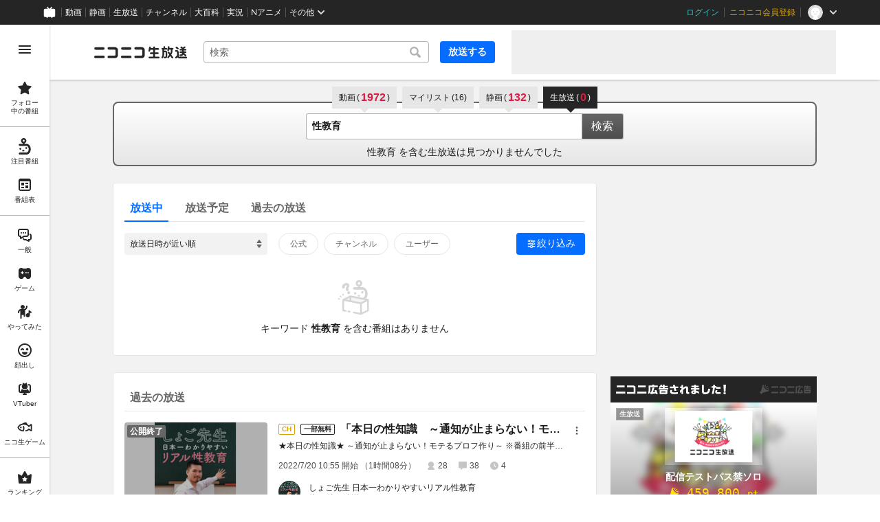

--- FILE ---
content_type: text/html
request_url: https://live.nicovideo.jp/search?keyword=%E6%80%A7%E6%95%99%E8%82%B2&isTagSearch=true
body_size: 17847
content:
<!DOCTYPE html><html><head><meta charSet="utf-8"/><script id="js-InputModeManager" src="https://nicolive.cdn.nimg.jp/relive/party2-bin/input-mode-checker_v18.0.6.a9e0f.js" async="" defer=""></script><link rel="Shortcut Icon" type="image/x-icon" href="https://nicolive.cdn.nimg.jp/relive/party1-static/images/common/favicon.afada.ico"/><link rel="icon" type="image/x-icon" href="https://nicolive.cdn.nimg.jp/relive/party1-static/images/common/favicon.afada.ico"/><link rel="preload" href="https://nicolive.cdn.nimg.jp/relive/party1-static/vendor/common/lato/latolatin-regular.113f6.woff2" as="font" type="font/woff2" crossorigin="anonymous"/><title>「性教育」の検索結果 (1ページ目) - ニコニコ生放送</title><meta name="description" content="「性教育」の検索結果を表示します。"/><meta property="og:title" content="「性教育」の検索結果 (1ページ目) - ニコニコ生放送"/><meta property="og:description" content="「性教育」の検索結果を表示します。"/><meta property="og:url" content="https://live.nicovideo.jp/search"/><meta property="og:site_name" content="ニコニコ生放送"/><meta property="og:type" content="website"/><meta property="og:image" content="https://nicolive.cdn.nimg.jp/relive/party1-static/images/common/og-image.406ab.png"/><link rel="alternate" media="only screen and (max-width: 640px)" href="https://sp.live.nicovideo.jp/search?q=%E6%80%A7%E6%95%99%E8%82%B2&amp;status=onair&amp;isTagSearch=true"/><link rel="canonical" href="https://live.nicovideo.jp/search?keyword=%E6%80%A7%E6%95%99%E8%82%B2&amp;status=onair&amp;isTagSearch=true"/><script>NicoGoogleTagManagerDataLayer = [{"user":{"user_id":null,"login_status":"not_login","member_status":null},"content":{"player_type":null,"category":null,"content_type":null}}];
(function(w,d,s,l,i){w[l]=w[l]||[];w[l].push({'gtm.start':
    new Date().getTime(),event:'gtm.js'});var f=d.getElementsByTagName(s)[0],
    j=d.createElement(s),dl=l!='dataLayer'?'&l='+l:'';j.async=true;j.src=
    'https://www.googletagmanager.com/gtm.js?id='+i+dl;f.parentNode.insertBefore(j,f);
})(window,document,'script','NicoGoogleTagManagerDataLayer','GTM-KXT7G5G');</script><link rel="stylesheet" href="https://nicolive.cdn.nimg.jp/relive/party1-static/vendor/common/m-plus-rounded-1c/bold/font.css"/><link rel="stylesheet" href="https://nicolive.cdn.nimg.jp/relive/party1-static/vendor/common/m-plus-rounded-1c/regular/font.css"/><link rel="stylesheet" href="https://nicolive.cdn.nimg.jp/relive/search/stylesheets/styles.891ee23420.css"/><script src="https://nicolive.cdn.nimg.jp/relive/party1-bin/party1-static_v29.0.6.5a08f.js" defer="" crossorigin="anonymous"></script><script src="https://nicolive.cdn.nimg.jp/relive/search/scripts/react.eed86c2430.js" defer="" crossorigin="anonymous"></script><script src="https://nicolive.cdn.nimg.jp/relive/search/scripts/vendors.5e493f20b1.js" defer="" crossorigin="anonymous"></script><script src="https://nicolive.cdn.nimg.jp/relive/search/scripts/nico.be188f4776.js" defer="" crossorigin="anonymous"></script><script src="https://nicolive.cdn.nimg.jp/relive/search/scripts/pc-search.4b04fd91ea.js" defer="" crossorigin="anonymous"></script><script type="text/javascript"> (function(c,l,a,r,i,t,y){
        c[a]=c[a]||function(){(c[a].q=c[a].q||[]).push(arguments)};
        t=l.createElement(r);t.async=1;t.src="https://www.clarity.ms/tag/"+i;
        y=l.getElementsByTagName(r)[0];y.parentNode.insertBefore(t,y);
    })(window, document, "clarity", "script", "cndz8elzty");</script></head><body><noscript><iframe src="https://www.googletagmanager.com/ns.html?id=GTM-KXT7G5G" height="0" width="0" style="display:none;visibility:hidden"></iframe></noscript><div id="root"><link rel="preload" as="image" href="https://nicolive.cdn.nimg.jp/relive/party1-static/images/common/empty-common-illust.2f63a.svg"/><link rel="preload" as="image" href="https://listing-thumbnail.live.nicovideo.jp/?url=https%3A%2F%2Fimg.cdn.nimg.jp%2Fs%2Fnicochannel%2Flive%2F2648231%2F9b528e49-8644-4bc0-9593-a434fe8799bf.jpg%2F128x128l_FFFFFFFF"/><link rel="preload" as="image" href="https://secure-dcdn.cdn.nimg.jp/comch/channel-icon/128x128/ch2648231.jpg?1661929203"/><link rel="preload" as="image" href="https://listing-thumbnail.live.nicovideo.jp/?url=https%3A%2F%2Fimg.cdn.nimg.jp%2Fs%2Fnicochannel%2Flive%2F2647116%2F6c5d1fd1-c746-4896-8b13-7d723a754d4c.jpg%2F128x128l_FFFFFFFF"/><link rel="preload" as="image" href="https://secure-dcdn.cdn.nimg.jp/comch/channel-icon/128x128/ch2647116.jpg?1699503903"/><link rel="preload" as="image" href="https://listing-thumbnail.live.nicovideo.jp/?url=https%3A%2F%2Fimg.cdn.nimg.jp%2Fs%2Fnicochannel%2Flive%2F91%2Fcb3af98a-342a-4cc8-a73e-9a92280c2d7f.jpg%2F128x128l_FFFFFFFF"/><link rel="preload" as="image" href="https://secure-dcdn.cdn.nimg.jp/comch/channel-icon/128x128/ch91.jpg?1697972414"/><div class="___search-page___aiQPG ga-ns-search-page ___list-page___cPFRB ___base-page___UQbgE ___overlay-area___sbSKg overlay-area" data-input-mode="mouse" data-overlay-role="root"><div id="page-top"></div><div class="___common-header___M5Sv_" id="common-header"></div><div class="___side-bar-overlay-area___E0NSG ___side-bar-overlay-area___edEI1 side-bar-overlay-area ___side-bar-overlay-area___KICu0 ___overlay-area___sbSKg overlay-area" data-side-bar-resident="true" data-side-bar-area-size="auto" data-overlay-role="root"><span aria-hidden="true" data-overlay-id="«Rht»" data-overlay-role="focusHandler" style="z-index:-1;pointer-events:none;outline:none;overflow:hidden;width:1px;height:1px;margin-top:-1px;margin-left:-1px;display:block;position:fixed;top:50%;left:50%;transform:translate(-50%, -50%)" tabindex="0"> </span><span aria-hidden="true" data-overlay-id="«Rht»" data-overlay-role="focusHandler" style="z-index:-1;pointer-events:none;outline:none;overflow:hidden;width:1px;height:1px;margin-top:-1px;margin-left:-1px;display:block;position:fixed;top:50%;left:50%;transform:translate(-50%, -50%)" tabindex="0"> </span><div class="___inner-content-area___tcsUC inner-content-area"><div class="___page-header-area___Tu8Pc ___page-header-area___s4V8e"><header class="___site-header___ZM6A0 ___site-header___XQ7i7 ga-ns-site-header ___site-header___QuryU"><a class="logo-anchor" href="https://live.nicovideo.jp/" aria-label="ニコニコ生放送"></a><div class="___program-navigation-tool___UqZow program-navigation-tool ___program-navigation-tool___UPGtY program-navigation-tool" data-search-form-focused="false"><form class="___search-form___WrtiM search-form ___search-word-send-form___BUven search-form"><div class="___combo-box___EYol8 combo-box ___search-word-combo-box___EkvSD search-box" role="combobox" aria-haspopup="true" aria-expanded="false"><div class="___popup-area___rbC2y popup-area"><input class="___text-box___jU0U8 text-box ___text-box___xg3pr text-box" aria-label="キーワード" placeholder="検索" autoComplete="off" type="text" value=""/></div></div><button class="___search-button___deRFf search-button" type="button"><svg aria-busy="true" style="display:none"></svg></button></form><a class="___program-broadcast-start-anchor___a7xtW program-broadcast-start-anchor ___program-broadcast-start-anchor___k9Orm" href="https://live.nicovideo.jp/create">放送する</a></div><aside class="ad-banner" id="header-ad"></aside></header><div></div></div><aside class="___ad-billboard___pfvkC ___ad-billboard___B6iIk ga-ns-ad-billboard ___ad-billboard___OHk0g" data-preallocate-space="false"><div id="billboard-ad" class="___billboard___eu39e ga-ns-banner"></div><div id="billboard-ad-close" class="___close-button___ktBK7"></div></aside><div class="___contents-area___ORyk3 ___contents-area___zLUjE"><div class="___search-input-area___gwZEQ"><ul class="___search-tab-list___zQiJD"><li class="___search-tab-item___DXYKg"><a class="___search-tab-anchor___rnmIO" href="https://www.nicovideo.jp/search/%E6%80%A7%E6%95%99%E8%82%B2?track=nicolive_keyword"><span class="___service-name___AXeT0">動画</span><span class="___search-count___GvhyP" data-many="true"><span class="___parenthesis___w2mI1">(</span><span class="___search-count-value___VQa5i">1972</span><span class="___parenthesis___w2mI1">)</span></span></a></li><li class="___search-tab-item___DXYKg"><a class="___search-tab-anchor___rnmIO" href="https://www.nicovideo.jp/mylist_search/%E6%80%A7%E6%95%99%E8%82%B2?track=nicolive_keyword"><span class="___service-name___AXeT0">マイリスト</span><span class="___search-count___GvhyP"><span class="___parenthesis___w2mI1">(</span><span class="___search-count-value___VQa5i">16</span><span class="___parenthesis___w2mI1">)</span></span></a></li><li class="___search-tab-item___DXYKg"><a class="___search-tab-anchor___rnmIO" href="https://seiga.nicovideo.jp/search/%E6%80%A7%E6%95%99%E8%82%B2?track=nicolive_keyword"><span class="___service-name___AXeT0">静画</span><span class="___search-count___GvhyP" data-many="true"><span class="___parenthesis___w2mI1">(</span><span class="___search-count-value___VQa5i">132</span><span class="___parenthesis___w2mI1">)</span></span></a></li><li class="___search-tab-item___DXYKg"><span class="___search-tab-anchor___rnmIO" data-selected="true"><span class="___service-name___AXeT0">生放送</span><span class="___search-count___GvhyP"><span class="___parenthesis___w2mI1">(</span><span class="___search-count-value___VQa5i">0</span><span class="___parenthesis___w2mI1">)</span></span></span></li></ul><form class="___search-form___igHep"><div class="___search-word-combo-box___NHWVn" role="combobox" aria-haspopup="true" aria-expanded="false"><div class="___popup-area___rbC2y popup-area"><input class="___text-box___jU0U8 text-box ___text-box___xg3pr text-box" aria-label="キーワード" placeholder="キーワードやユーザー名で探す" autoComplete="off" type="text" value="性教育"/></div></div><button type="submit" class="___search-form-submit-button___TfPFT">検索</button></form><div class="___search-result-area___XBXxo"><div class="___search-result___QxEi_"><p class="___search-result-summary___fbrXT"><span class="___keyword___pFFCg">性教育</span><span class="___message-rest___OYjHp"> を含む生放送は見つかりませんでした</span></p></div></div></div><div class="___search-page-layout___RIWc_"><div class="___search-page-layout-main___GUPwY"><div class="___program-search-result___omiL_ program-search-result ga-ns-program-search-result ___program-search-result___S2QRQ"><div class="___search-page-search-header___ZfAVd"><ul class="___search-page-search-header-list___YEiNs"><li class="___search-page-search-header-item___q6083"><label class="___search-page-search-header-button___gv7Bz"><input type="radio" class="___search-page-search-header-button-input___aacNq" form="searchForm" readOnly="" name="status" checked="" value="onair"/><div class="___search-page-search-header-button-content___eKkWo">放送中</div></label></li><li class="___search-page-search-header-item___q6083"><label class="___search-page-search-header-button___gv7Bz"><input type="radio" class="___search-page-search-header-button-input___aacNq" form="searchForm" readOnly="" name="status" value="reserved"/><div class="___search-page-search-header-button-content___eKkWo">放送予定</div></label></li><li class="___search-page-search-header-item___q6083"><label class="___search-page-search-header-button___gv7Bz"><input type="radio" class="___search-page-search-header-button-input___aacNq" form="searchForm" readOnly="" name="status" value="past"/><div class="___search-page-search-header-button-content___eKkWo">過去の放送</div></label></li></ul></div><div class="___search-filter___yXBzT"><select class="___sort-select-box___hq5_w" name="sortOrder" form="searchForm"><option value="recentDesc" label="放送日時が近い順" selected="">放送日時が近い順</option><option value="recentAsc" label="放送日時が遠い順">放送日時が遠い順</option><option value="timeshiftCountDesc" label="タイムシフト予約数が多い順">タイムシフト予約数が多い順</option><option value="timeshiftCountAsc" label="タイムシフト予約数が少ない順">タイムシフト予約数が少ない順</option><option value="viewCountDesc" label="来場者数が多い順">来場者数が多い順</option><option value="viewCountAsc" label="来場者数が少ない順">来場者数が少ない順</option><option value="commentCountDesc" label="コメント数が多い順">コメント数が多い順</option><option value="commentCountAsc" label="コメント数が少ない順">コメント数が少ない順</option><option value="userLevelDesc" label="ユーザーレベルが高い順">ユーザーレベルが高い順</option><option value="userLevelAsc" label="ユーザーレベルが低い順">ユーザーレベルが低い順</option></select><div class="___provider-checkbox-list___DRDGe"><label class="___provider-checkbox___GRe_M"><input form="searchForm" class="___provider-checkbox-input___YiHCT" type="checkbox" name="providerTypes" value="official"/><div class="___provider-checkbox-label-text___VrMRO">公式</div></label><label class="___provider-checkbox___GRe_M"><input form="searchForm" class="___provider-checkbox-input___YiHCT" type="checkbox" name="providerTypes" value="channel"/><div class="___provider-checkbox-label-text___VrMRO">チャンネル</div></label><label class="___provider-checkbox___GRe_M"><input form="searchForm" class="___provider-checkbox-input___YiHCT" type="checkbox" name="providerTypes" value="community"/><div class="___provider-checkbox-label-text___VrMRO">ユーザー</div></label></div><div class="___additional-filter___H6OFM"><button class="___additional-filter-toggle-button___v2wd7" data-selected="true" data-active="true">絞り込み</button></div></div><ul class="___program-card-list___FhfDe"><div class="___result-information___oq_V0" data-code="empty" data-log-level="info"><div class="illustration-area"><img alt="" src="https://nicolive.cdn.nimg.jp/relive/party1-static/images/common/empty-common-illust.2f63a.svg"/></div><p class="reason-message">キーワード <em>性教育</em> を含む番組はありません</p></div></ul></div><div class="___program-search-result___omiL_ program-search-result ga-ns-program-search-result ___program-search-result___S2QRQ"><div class="___search-page-search-header___ZfAVd"><ul class="___search-page-search-header-list___YEiNs"><li class="___search-page-search-header-item___q6083"><label class="___search-page-search-header-button___gv7Bz"><input type="radio" class="___search-page-search-header-button-input___aacNq" form="searchForm" readOnly="" name="status" value="past"/><div class="___search-page-search-header-button-content___eKkWo">過去の放送</div></label></li></ul></div><ul class="___program-card-list___FhfDe"><li class="___program-card___fbQM4"><a class="___program-card-thumbnail___xfBP9 program-card-thumbnail" href="https://live.nicovideo.jp/watch/lv337615363" data-status-type="ENDED"><img class="___thumbnail___hf4oj thumbnail" alt="" src="https://listing-thumbnail.live.nicovideo.jp/?url=https%3A%2F%2Fimg.cdn.nimg.jp%2Fs%2Fnicochannel%2Flive%2F2648231%2F9b528e49-8644-4bc0-9593-a434fe8799bf.jpg%2F128x128l_FFFFFFFF"/><img class="___cover-thumbnail___JL7gM cover-thumbnail" alt=""/><div class="___state___BVpJp state"><span class="___status___sr0pC status" data-status-type="ENDED">公開終了</span></div></a><div class="___program-card-detail___w2qLH"><h1 class="___program-card-title___J1J4Y"><a class="___program-card-title-anchor___NhC05" href="https://live.nicovideo.jp/watch/lv337615363" title="「本日の性知識　～通知が止まらない！モテるプロフ作り〜」　日本一わかりやすいリアル性教育【#1２】"><div class="___program-label-list___xuYbx ___program-label-list___Okk7c program-label-list" data-provider-type="channel" data-pay-program="true"><span class="___program-provider-type-label___D7SVn ___program-label___yPBqP program-label program-provider-type-label" data-provider-type="channel">CH</span><span class="___pay-program-label___RM9wX ___program-label___yPBqP program-label pay-program-label" data-kind="partiallyFree">一部無料</span></div><span class="___program-title-text___IYOe3">「本日の性知識　～通知が止まらない！モテるプロフ作り〜」　日本一わかりやすいリアル性教育【#1２】</span></a></h1><p class="___program-card-description___jU2NE">★本日の性知識★
～通知が止まらない！モテるプロフ作り～

※番組の前半はチャンネルに入会していない...</p><div class="___program-card-provider___R79QC"><figure class="___program-card-provider-icon___BPWuu"><a class="___program-card-provider-name-link___cNyPH" href="https://ch.nicovideo.jp/ch2648231" target="_blank" rel="noopener"><img class="___program-card-provider-icon-image___MkdEk" src="https://secure-dcdn.cdn.nimg.jp/comch/channel-icon/128x128/ch2648231.jpg?1661929203" alt=""/></a></figure><div class="___program-card-provider-detail___qmb1z"><p class="___program-card-provider-name___UORSd"><a class="___program-card-provider-name-link___cNyPH" href="https://ch.nicovideo.jp/ch2648231" target="_blank" rel="noopener">しょご先生 日本一わかりやすいリアル性教育</a></p><a class="___program-card-provider-other-program___jnoSl" href="https://live.nicovideo.jp/search?keyword=%E6%80%A7%E6%95%99%E8%82%B2&amp;status=past&amp;isTagSearch=true&amp;disableGrouping=true&amp;channelId=ch2648231">他<!-- -->11<!-- -->件の放送</a></div></div></div><div class="___action-area___bhfyG"><div class="___menu-popup-control___MuSex menu-popup-control"><button class="___toggle-button___Ayew9 toggle-button" aria-controls="«R6p9jfht»" data-role="button" aria-haspopup="true" aria-expanded="false" aria-pressed="false" aria-label="メニュー" type="button"></button></div></div></li><li class="___program-card___fbQM4"><a class="___program-card-thumbnail___xfBP9 program-card-thumbnail" href="https://live.nicovideo.jp/watch/lv335439869" data-status-type="ENDED"><img class="___thumbnail___hf4oj thumbnail" alt="" src="https://listing-thumbnail.live.nicovideo.jp/?url=https%3A%2F%2Fimg.cdn.nimg.jp%2Fs%2Fnicochannel%2Flive%2F2647116%2F6c5d1fd1-c746-4896-8b13-7d723a754d4c.jpg%2F128x128l_FFFFFFFF"/><img class="___cover-thumbnail___JL7gM cover-thumbnail" alt=""/><div class="___state___BVpJp state"><span class="___status___sr0pC status" data-status-type="ENDED">公開終了</span></div></a><div class="___program-card-detail___w2qLH"><h1 class="___program-card-title___J1J4Y"><a class="___program-card-title-anchor___NhC05" href="https://live.nicovideo.jp/watch/lv335439869" title="『＜性愛＝SEXと愛＞についてタブーなしで徹底深掘りする！』"><div class="___program-label-list___xuYbx ___program-label-list___Okk7c program-label-list" data-provider-type="channel" data-pay-program="true"><span class="___program-provider-type-label___D7SVn ___program-label___yPBqP program-label program-provider-type-label" data-provider-type="channel">CH</span><span class="___pay-program-label___RM9wX ___program-label___yPBqP program-label pay-program-label" data-kind="pay">有料</span></div><span class="___program-title-text___IYOe3">『＜性愛＝SEXと愛＞についてタブーなしで徹底深掘りする！』</span></a></h1><p class="___program-card-description___jU2NE">性愛の劣化が叫ばれている日本。 
 
何故、日本で性愛は劣化したのか？ 
子どもたちにどうやって性愛...</p><div class="___program-card-provider___R79QC"><figure class="___program-card-provider-icon___BPWuu"><a class="___program-card-provider-name-link___cNyPH" href="https://ch.nicovideo.jp/ch2647116" target="_blank" rel="noopener"><img class="___program-card-provider-icon-image___MkdEk" src="https://secure-dcdn.cdn.nimg.jp/comch/channel-icon/128x128/ch2647116.jpg?1699503903" alt=""/></a></figure><div class="___program-card-provider-detail___qmb1z"><p class="___program-card-provider-name___UORSd"><a class="___program-card-provider-name-link___cNyPH" href="https://ch.nicovideo.jp/ch2647116" target="_blank" rel="noopener">深掘TV ver2</a></p></div></div></div><div class="___action-area___bhfyG"><div class="___menu-popup-control___MuSex menu-popup-control"><button class="___toggle-button___Ayew9 toggle-button" aria-controls="«R799jfht»" data-role="button" aria-haspopup="true" aria-expanded="false" aria-pressed="false" aria-label="メニュー" type="button"></button></div></div></li><li class="___program-card___fbQM4"><a class="___program-card-thumbnail___xfBP9 program-card-thumbnail" href="https://live.nicovideo.jp/watch/lv332751933" data-status-type="ENDED"><img class="___thumbnail___hf4oj thumbnail" alt="" src="https://listing-thumbnail.live.nicovideo.jp/?url=https%3A%2F%2Fimg.cdn.nimg.jp%2Fs%2Fnicochannel%2Flive%2F91%2Fcb3af98a-342a-4cc8-a73e-9a92280c2d7f.jpg%2F128x128l_FFFFFFFF"/><img class="___cover-thumbnail___JL7gM cover-thumbnail" alt=""/><div class="___state___BVpJp state"><span class="___status___sr0pC status" data-status-type="ENDED">公開終了</span></div></a><div class="___program-card-detail___w2qLH"><h1 class="___program-card-title___J1J4Y"><a class="___program-card-title-anchor___NhC05" href="https://live.nicovideo.jp/watch/lv332751933" title="自分の性や体を大切にできる社会へ【ゲスト：遠見才希子さんa.k.aえんみちゃん】"><div class="___program-label-list___xuYbx ___program-label-list___Okk7c program-label-list" data-provider-type="channel"><span class="___program-provider-type-label___D7SVn ___program-label___yPBqP program-label program-provider-type-label" data-provider-type="channel">CH</span></div><span class="___program-title-text___IYOe3">自分の性や体を大切にできる社会へ【ゲスト：遠見才希子さんa.k.aえんみちゃん】</span></a></h1><p class="___program-card-description___jU2NE">様々な分野の専門家・実践科の方々をゲストに迎え、解決すべき課題や政治に望むことをたっぷり語ってもらう...</p><div class="___program-card-provider___R79QC"><figure class="___program-card-provider-icon___BPWuu"><a class="___program-card-provider-name-link___cNyPH" href="https://ch.nicovideo.jp/ch91" target="_blank" rel="noopener"><img class="___program-card-provider-icon-image___MkdEk" src="https://secure-dcdn.cdn.nimg.jp/comch/channel-icon/128x128/ch91.jpg?1697972414" alt=""/></a></figure><div class="___program-card-provider-detail___qmb1z"><p class="___program-card-provider-name___UORSd"><a class="___program-card-provider-name-link___cNyPH" href="https://ch.nicovideo.jp/ch91" target="_blank" rel="noopener">社民党チャンネル</a></p><a class="___program-card-provider-other-program___jnoSl" href="https://live.nicovideo.jp/search?keyword=%E6%80%A7%E6%95%99%E8%82%B2&amp;status=past&amp;isTagSearch=true&amp;disableGrouping=true&amp;channelId=ch91">他<!-- -->1<!-- -->件の放送</a></div></div></div><div class="___action-area___bhfyG"><div class="___menu-popup-control___MuSex menu-popup-control"><button class="___toggle-button___Ayew9 toggle-button" aria-controls="«R7p9jfht»" data-role="button" aria-haspopup="true" aria-expanded="false" aria-pressed="false" aria-label="メニュー" type="button"></button></div></div></li></ul></div></div><div class="___search-page-layout-sub___QcNnb"><aside class="___side-banner-north___N1GvR ___side-banner___OdcEE" id="side-banner-north"></aside><aside class="___side-banner-south___Bblr4 ___side-banner___OdcEE" id="side-banner-south"></aside></div></div></div><div class="___footer-area___G1O7a ___footer-area___Y1k1R ___footer-area___dak15"><aside class="___ad-footer___FBnmy ___ad-footer___GDbrS ga-ns-ad-footer" id="footer-ad"></aside><nav class="___site-utility-footer___bgh5t ___site-utility-footer___B_Est ___site-utility-footer___JzX1p ga-ns-site-utility-footer ___site-utility-footer___jMAkt"><a class="___page-top-anchor___EECF0" href="#page-top">Page Top</a><a class="___feedback-anchor___bvDbz feedback-anchor" href="https://www.nicovideo.jp/feedback/live_search" target="_blank" rel="noopener">フィードバック</a></nav></div><div class="___page-footer-area___YMUUq ___page-footer-area___L_nlW ___page-footer-area___QUBk7"><div class="___site-footer____YKJo ___site-footer___AkMWQ ga-ns-site-footer ___site-footer___bNgP6"><ul class="___section-menu___KU_tz"><li><ul class="___menu-section___gMHHw"><li><a class="___menu-item-anchor___o8g4E" href="https://qa.nicovideo.jp/faq/show/5008?site_domain=default" target="_blank" rel="noopener">ご意見・ご要望</a></li><li><a class="___menu-item-anchor___o8g4E" href="https://qa.nicovideo.jp/faq/show/15833?site_domain=default" target="_blank" rel="noopener">不具合報告</a></li><li><a class="___menu-item-anchor___o8g4E" href="https://qa.nicovideo.jp/category/show/417?site_domain=default" target="_blank" rel="noopener">ヘルプ</a></li><li><a class="___menu-item-anchor___o8g4E" href="https://qa.nicovideo.jp/faq/show/1112?site_domain=default" target="_blank" rel="noopener">動作環境</a></li><li><a class="___menu-item-anchor___o8g4E" href="https://site.live.nicovideo.jp/rule.html" target="_blank" rel="noopener">利用規約</a></li><li><a class="___menu-item-anchor___o8g4E" href="https://site.live.nicovideo.jp/help/guideline.pdf" target="_blank" rel="noopener">ガイドライン(PDF)</a></li></ul></li><li><ul class="___menu-section___gMHHw"><li><a class="___menu-item-anchor___o8g4E" href="https://site.live.nicovideo.jp/watch.html" target="_blank" rel="noopener">視聴の楽しみ方</a></li><li><a class="___menu-item-anchor___o8g4E" href="https://site.live.nicovideo.jp/broadcast.html" target="_blank" rel="noopener">放送をするには</a></li><li><a class="___menu-item-anchor___o8g4E" href="https://site.live.nicovideo.jp/cruise.html?ref=footer" target="_blank" rel="noopener">ニコ生クルーズ</a></li></ul></li><li><ul class="___menu-section___gMHHw"><li><a class="___menu-item-anchor___o8g4E" href="http://rcp-smile.nicovideo.jp/static/rule/" target="_blank" rel="noopener">権利者法人の皆様へ</a></li><li><a class="___menu-item-anchor___o8g4E" href="https://license-search.nicovideo.jp/" target="_blank" rel="noopener">生放送に使用できる音源の検索</a></li><li><a class="___menu-item-anchor___o8g4E" href="https://ch.nicovideo.jp/start" target="_blank" rel="noopener">団体・企業ページ開設について</a></li></ul></li><li><ul class="___menu-section___gMHHw"><li><a class="___menu-item-anchor___o8g4E" href="https://site.nicovideo.jp/sales_ads/ad_product/?ref=live_footer" target="_blank" rel="noopener">広告出稿に関して</a></li><li><a class="___menu-item-anchor___o8g4E" href="https://qa.nicovideo.jp/faq/show/23466?site_domain=default" target="_blank" rel="noopener">任天堂著作物の利用に関するガイドライン</a></li></ul></li></ul><small class="___copyright___fCKRr">© DWANGO Co., Ltd.</small></div></div></div><span aria-hidden="true" data-overlay-id="«Rht»" data-overlay-role="focusHandler" style="z-index:-1;pointer-events:none;outline:none;overflow:hidden;width:1px;height:1px;margin-top:-1px;margin-left:-1px;display:block;position:fixed;top:50%;left:50%;transform:translate(-50%, -50%)" tabindex="0"> </span><span aria-hidden="true" data-overlay-id="«Rht»" data-overlay-role="focusHandler" style="z-index:-1;pointer-events:none;outline:none;overflow:hidden;width:1px;height:1px;margin-top:-1px;margin-left:-1px;display:block;position:fixed;top:50%;left:50%;transform:translate(-50%, -50%)" tabindex="0"> </span><div class="___overlay___LN54c overlay" data-overlay-role="cover"></div><div class="___overlay-layer-area___KFNBX ___overlay-area___sbSKg overlay-area overlay-layer-area" data-overlay-role="root"><div class="___outer-content-area___iIyQY outer-content-area"><div class="___side-bar-area___g2IeQ side-bar-area"><div class="___fpnr-menu-panel-area___qVuxQ" data-fpnr-menu-panel-rendering-area="true"></div><div class="___color-theme-setting-menu-area___ssi7N" data-color-theme-setting-menu-rendering-area="true"></div></div></div></div></div><div data-fullscreen-namespace="base-page" class="___feedback-area___D6_u7 ___feedback-area___BxwfV feedback-area"><div class="___snack-bar___coD8Z ___snack-bar___u96SF ___snack-bar___z_1sg" aria-hidden="true" data-update-version="1"></div></div></div><div class="___tooltip-layer___qdOIV tooltip-layer" style="position:fixed;top:0;left:0;pointer-events:none;z-index:9999"><div class="___tooltip___W8NzW tooltip"></div></div></div><script id="embedded-data" data-props="{&quot;userMute&quot;:{&quot;targets&quot;:[]},&quot;site&quot;:{&quot;locale&quot;:&quot;ja_JP&quot;,&quot;currentRootRelativeUrl&quot;:&quot;&quot;,&quot;serverTime&quot;:1762805626758,&quot;apiBaseUrl&quot;:&quot;https://live.nicovideo.jp/&quot;,&quot;pollingApiBaseUrl&quot;:&quot;https://papi.live.nicovideo.jp/&quot;,&quot;staticResourceBaseUrl&quot;:&quot;https://nicolive.cdn.nimg.jp/relive/search/&quot;,&quot;topPageUrl&quot;:&quot;https://live.nicovideo.jp/&quot;,&quot;programCreatePageUrl&quot;:&quot;https://live.nicovideo.jp/create&quot;,&quot;programEditPageUrl&quot;:&quot;https://live.nicovideo.jp/edit&quot;,&quot;myPageUrl&quot;:&quot;https://live.nicovideo.jp/my&quot;,&quot;rankingPageUrl&quot;:&quot;https://live.nicovideo.jp/ranking&quot;,&quot;searchPageUrl&quot;:&quot;https://live.nicovideo.jp/search&quot;,&quot;focusPageUrl&quot;:&quot;https://live.nicovideo.jp/focus&quot;,&quot;followedProgramsPageUrl&quot;:&quot;https://live.nicovideo.jp/follow&quot;,&quot;timetablePageUrl&quot;:&quot;https://live.nicovideo.jp/timetable&quot;,&quot;programArchivePageUrl&quot;:&quot;https://live.nicovideo.jp/watch/archive&quot;,&quot;programWatchPageUrl&quot;:&quot;https://live.nicovideo.jp/watch/&quot;,&quot;recentPageUrl&quot;:&quot;https://live.nicovideo.jp/recent&quot;,&quot;namaGamePageUrl&quot;:&quot;https://site.live.nicovideo.jp/recent/namagame.html&quot;,&quot;familyService&quot;:{&quot;account&quot;:{&quot;loginPageUrl&quot;:&quot;https://account.nicovideo.jp/login&quot;,&quot;logoutPageUrl&quot;:&quot;https://live.nicovideo.jp/logout&quot;,&quot;accountRegistrationPageUrl&quot;:&quot;https://account.nicovideo.jp/register&quot;,&quot;accountSettingPageUrl&quot;:&quot;https://account.nicovideo.jp/my/account&quot;,&quot;premiumMemberRegistrationPageUrl&quot;:&quot;https://account.nicovideo.jp/premium/register&quot;,&quot;contactsPageUrl&quot;:&quot;https://account.nicovideo.jp/my/contacts&quot;,&quot;verifyEmailsPageUrl&quot;:&quot;&quot;,&quot;profileRegistrationPageUrl&quot;:&quot;&quot;,&quot;trackingParams&quot;:{&quot;siteId&quot;:&quot;nicolive&quot;,&quot;pageId&quot;:&quot;index&quot;,&quot;mode&quot;:&quot;landing&quot;},&quot;premiumMeritPageUrl&quot;:&quot;https://premium.nicovideo.jp/&quot;,&quot;securitySettingPageUrl&quot;:&quot;&quot;},&quot;app&quot;:{&quot;topPageUrl&quot;:&quot;https://app.nicovideo.jp/&quot;},&quot;channel&quot;:{&quot;topPageUrl&quot;:&quot;https://ch.nicovideo.jp/&quot;,&quot;forOrganizationAndCompanyPageUrl&quot;:&quot;https://ch.nicovideo.jp/start&quot;,&quot;publicApiBaseUrl&quot;:&quot;https://public-api.ch.nicovideo.jp/&quot;},&quot;commons&quot;:{&quot;topPageUrl&quot;:&quot;https://commons.nicovideo.jp/&quot;,&quot;cpp&quot;:{&quot;frontApiBaseUrl&quot;:&quot;https://public-api.commons.nicovideo.jp/&quot;}},&quot;dic&quot;:{&quot;topPageUrl&quot;:&quot;https://dic.nicovideo.jp/&quot;},&quot;gift&quot;:{&quot;topPageUrl&quot;:&quot;https://gift.nicovideo.jp&quot;},&quot;help&quot;:{&quot;liveHelpPageUrl&quot;:&quot;https://qa.nicovideo.jp/category/show/417?site_domain=default&quot;,&quot;systemRequirementsPageUrl&quot;:&quot;https://qa.nicovideo.jp/faq/show/1112?site_domain=default&quot;,&quot;nintendoGuidelinePageUrl&quot;:&quot;https://qa.nicovideo.jp/faq/show/23466?site_domain=default&quot;},&quot;ichiba&quot;:{&quot;topPageUrl&quot;:&quot;https://ichiba.nicovideo.jp/&quot;},&quot;news&quot;:{&quot;topPageUrl&quot;:&quot;https://news.nicovideo.jp/&quot;},&quot;nicoad&quot;:{&quot;topPageUrl&quot;:&quot;https://nicoad.nicovideo.jp/&quot;},&quot;niconico&quot;:{&quot;topPageUrl&quot;:&quot;https://www.nicovideo.jp/&quot;,&quot;userPageBaseUrl&quot;:&quot;https://www.nicovideo.jp/user&quot;},&quot;point&quot;:{&quot;topPageUrl&quot;:&quot;https://point.nicovideo.jp/index/bank/&quot;,&quot;purchasePageUrl&quot;:&quot;https://point.nicovideo.jp/index/asp/purchase_point&quot;},&quot;seiga&quot;:{&quot;topPageUrl&quot;:&quot;https://seiga.nicovideo.jp/&quot;,&quot;seigaPageBaseUrl&quot;:&quot;&quot;,&quot;comicPageBaseUrl&quot;:&quot;&quot;},&quot;site&quot;:{&quot;salesAdvertisingPageUrl&quot;:&quot;https://site.nicovideo.jp/sales_ads/ad_product/?ref=live_footer&quot;,&quot;liveAppDownloadPageUrl&quot;:&quot;&quot;,&quot;videoPremiereIntroductionPageUrl&quot;:&quot;https://site.nicovideo.jp/video_live_enjoy/&quot;,&quot;creatorMonetizationInformationPageUrl&quot;:&quot;&quot;},&quot;solid&quot;:{&quot;topPageUrl&quot;:&quot;https://3d.nicovideo.jp/&quot;},&quot;video&quot;:{&quot;topPageUrl&quot;:&quot;https://www.nicovideo.jp/video_top&quot;,&quot;myPageUrl&quot;:&quot;https://www.nicovideo.jp/my&quot;,&quot;uploadedVideoListPageUrl&quot;:&quot;https://garage.nicovideo.jp/niconico-garage/video/videos&quot;,&quot;watchPageBaseUrl&quot;:&quot;https://www.nicovideo.jp/watch&quot;,&quot;liveWatchHistoryPageUrl&quot;:&quot;https://www.nicovideo.jp/my/history/live&quot;,&quot;ownedTicketsPageUrl&quot;:&quot;https://www.nicovideo.jp/my/history/owned-tickets&quot;,&quot;purchasedSerialsPageUrl&quot;:&quot;https://www.nicovideo.jp/my/history/purchased-serials&quot;,&quot;timeshiftReservationsPageUrl&quot;:&quot;https://www.nicovideo.jp/my/timeshift-reservations&quot;,&quot;myBroadcastHistoryPageUrl&quot;:&quot;https://garage.nicovideo.jp/niconico-garage/live/history&quot;,&quot;programModeratorManagementPageUrl&quot;:&quot;https://garage.nicovideo.jp/niconico-garage/live/moderators&quot;},&quot;faq&quot;:{&quot;pageUrl&quot;:&quot;https://qa.nicovideo.jp/faq/show/5008?site_domain=default&quot;},&quot;bugreport&quot;:{&quot;pageUrl&quot;:&quot;https://qa.nicovideo.jp/faq/show/15833?site_domain=default&quot;},&quot;rightsControlProgram&quot;:{&quot;pageUrl&quot;:&quot;http://rcp-smile.nicovideo.jp/static/rule/&quot;},&quot;licenseSearch&quot;:{&quot;pageUrl&quot;:&quot;https://license-search.nicovideo.jp/&quot;},&quot;search&quot;:{&quot;suggestionApiUrl&quot;:&quot;https://sug.search.nicovideo.jp/&quot;},&quot;nicoex&quot;:{&quot;apiBaseUrl&quot;:&quot;&quot;},&quot;superichiba&quot;:{&quot;apiBaseUrl&quot;:&quot;&quot;,&quot;launchApiBaseUrl&quot;:&quot;&quot;,&quot;oroshiuriIchibaBaseUrl&quot;:&quot;&quot;},&quot;nAir&quot;:{&quot;topPageUrl&quot;:&quot;&quot;},&quot;akashic&quot;:{&quot;untrustedFrameUrl&quot;:&quot;&quot;},&quot;emotion&quot;:{&quot;baseUrl&quot;:&quot;&quot;},&quot;creatorSupport&quot;:{&quot;supporterRegistrationBaseUrl&quot;:&quot;https://creator-support.nicovideo.jp/registration&quot;},&quot;nicokoken&quot;:{&quot;topPageUrl&quot;:&quot;https://koken.nicovideo.jp/&quot;,&quot;helpPageUrl&quot;:&quot;&quot;},&quot;muteStore&quot;:{&quot;apiBaseUrl&quot;:&quot;https://mute-api.nicovideo.jp&quot;},&quot;astral&quot;:{&quot;watchEventLogBaseUrl&quot;:&quot;&quot;,&quot;sendLogAsTest&quot;:false},&quot;income&quot;:{&quot;topPageUrl&quot;:&quot;&quot;},&quot;nicoJk&quot;:{&quot;topPageUrl&quot;:&quot;https://originalnews.nico/464285&quot;},&quot;nAnime&quot;:{&quot;topPageUrl&quot;:&quot;https://anime.nicovideo.jp/live/index.html&quot;},&quot;mjk&quot;:{&quot;apiBaseUrl&quot;:&quot;https://mjk.nicovideo.jp/&quot;}},&quot;environments&quot;:{&quot;runningMode&quot;:&quot;client&quot;},&quot;relive&quot;:{&quot;apiBaseUrl&quot;:&quot;https://live2.nicovideo.jp/&quot;,&quot;channelApiBaseUrl&quot;:&quot;https://channel.live2.nicovideo.jp/&quot;},&quot;information&quot;:{&quot;maintenanceInformationPageUrl&quot;:&quot;&quot;},&quot;rule&quot;:{&quot;agreementPageUrl&quot;:&quot;https://site.live.nicovideo.jp/rule.html&quot;,&quot;guidelinePageUrl&quot;:&quot;https://site.live.nicovideo.jp/help/guideline.pdf&quot;},&quot;spec&quot;:{&quot;watchUsageAndDevicePageUrl&quot;:&quot;https://site.live.nicovideo.jp/watch.html&quot;,&quot;broadcastUsageDevicePageUrl&quot;:&quot;https://site.live.nicovideo.jp/broadcast.html&quot;,&quot;broadcastTutorialPageUrl&quot;:&quot;https://site.live.nicovideo.jp/broadcast_tutorial/index.html&quot;,&quot;cruisePageUrl&quot;:&quot;https://site.live.nicovideo.jp/cruise.html&quot;},&quot;ad&quot;:{&quot;adsApiBaseUrl&quot;:&quot;https://ads.nicovideo.jp/&quot;},&quot;recommendReactionLog&quot;:{&quot;publicApiBaseUrl&quot;:&quot;https://log.recommend.nicovideo.jp&quot;},&quot;frontendId&quot;:9,&quot;frontendVersion&quot;:&quot;19.8.0&quot;,&quot;party1staticBaseUrl&quot;:&quot;https://nicolive.cdn.nimg.jp/relive/party1-static/&quot;,&quot;party1binBaseUrl&quot;:&quot;https://nicolive.cdn.nimg.jp/relive/party1-bin/&quot;,&quot;party2binBaseUrl&quot;:&quot;https://nicolive.cdn.nimg.jp/relive/party2-bin/&quot;,&quot;gift&quot;:{&quot;cantOpenPageCausedAdBlockHelpPageUrl&quot;:&quot;https://qa.nicovideo.jp/faq/show/15454?site_domain=default&quot;},&quot;creatorPromotionProgram&quot;:{&quot;registrationHelpPageUrl&quot;:&quot;https://qa.nicovideo.jp/faq/show/78?site_domain=default&quot;},&quot;stream&quot;:{&quot;lowLatencyHelpPageUrl&quot;:&quot;https://qa.nicovideo.jp/faq/show/14782?site_domain=default&quot;},&quot;performance&quot;:{&quot;commentRender&quot;:{&quot;liteModeHelpPageUrl&quot;:&quot;https://qa.nicovideo.jp/faq/show/10281?site_domain=default&quot;}},&quot;nico&quot;:{&quot;webPushNotificationReceiveSettingHelpPageUrl&quot;:&quot;https://qa.nicovideo.jp/faq/show/9218?site_domain=default&quot;},&quot;akashic&quot;:{&quot;switchRenderHelpPageUrl&quot;:&quot;https://qa.nicovideo.jp/faq/show/13973?site_domain=default&quot;},&quot;device&quot;:{&quot;watchOnPlayStation4HelpPageUrl&quot;:&quot;https://qa.nicovideo.jp/faq/show/133?site_domain=default&quot;,&quot;safariCantWatchHelpPageUrl&quot;:&quot;https://qa.nicovideo.jp/faq/show/9448?site_domain=default&quot;},&quot;frontendPublicApiUrl&quot;:&quot;https://live.nicovideo.jp/front/api/&quot;,&quot;nicoCommonHeaderResourceBaseUrl&quot;:&quot;https://common-header.nimg.jp&quot;,&quot;authony&quot;:{&quot;apiBaseUrl&quot;:&quot;https://api.live2.nicovideo.jp/&quot;},&quot;payment&quot;:{&quot;eventPageBaseUrl&quot;:&quot;https://secure.live.nicovideo.jp/event/&quot;,&quot;productPageBaseUrl&quot;:&quot;https://secure.live.nicovideo.jp/product/&quot;},&quot;externalWatch&quot;:{&quot;baseUrl&quot;:&quot;https://ext.live.nicovideo.jp/watch/&quot;},&quot;channelRegistration&quot;:{&quot;multiSubscriptionWithPremiumBenefitHelpPageUrl&quot;:&quot;https://blog.nicovideo.jp/niconews/144493.html&quot;},&quot;broadcastRequest&quot;:{&quot;apiBaseUrl&quot;:&quot;&quot;},&quot;konomiTag&quot;:{&quot;usageHelpPageUrl&quot;:&quot;https://qa.nicovideo.jp/faq/show/16715?site_domain=default&quot;},&quot;dcdn&quot;:{&quot;logGifUrl&quot;:&quot;https://dcdn.cdn.nicovideo.jp/shared_httpd/log.gif&quot;,&quot;baseUrl&quot;:&quot;https://secure-dcdn.cdn.nimg.jp/&quot;},&quot;feedbackPageUrl&quot;:&quot;https://www.nicovideo.jp/feedback/live_search&quot;,&quot;defaultUserIconUrl&quot;:{&quot;50x50&quot;:&quot;https://secure-dcdn.cdn.nimg.jp/nicoaccount/usericon/defaults/blank_s.jpg&quot;,&quot;150x150&quot;:&quot;https://secure-dcdn.cdn.nimg.jp/nicoaccount/usericon/defaults/blank.jpg&quot;}},&quot;user&quot;:{&quot;isLoggedIn&quot;:false,&quot;accountType&quot;:&quot;non&quot;,&quot;isOperator&quot;:false,&quot;isBroadcaster&quot;:false,&quot;premiumOrigin&quot;:&quot;0&quot;,&quot;permissions&quot;:[],&quot;isMailRegistered&quot;:false,&quot;isProfileRegistered&quot;:false,&quot;isMobileMailAddressRegistered&quot;:false,&quot;isExplicitlyLoginable&quot;:false,&quot;nicosid&quot;:&quot;1762805626.182041556&quot;,&quot;superichiba&quot;:{&quot;deletable&quot;:false,&quot;hasBroadcasterRole&quot;:false},&quot;isCrawler&quot;:false,&quot;allowSensitiveContents&quot;:false},&quot;googleAnalytics&quot;:{&quot;shouldSampling&quot;:true,&quot;rate&quot;:0.1},&quot;view&quot;:{&quot;pageName&quot;:&quot;SearchPage&quot;,&quot;siteHeader2&quot;:{&quot;sideBarResident&quot;:true,&quot;programNavigationTool&quot;:{&quot;lazyLoading&quot;:false},&quot;itemList&quot;:[&quot;broadcastStartAnchor&quot;]},&quot;userFollowedProgramNotificationReader&quot;:{&quot;autoUpdate&quot;:{&quot;enabled&quot;:true,&quot;intervalMs&quot;:60000},&quot;followedOnairProgramNotification&quot;:{&quot;newNotificationExists&quot;:false,&quot;followedOnairProgramCount&quot;:0},&quot;panel&quot;:{&quot;isProgramListFetchFailed&quot;:false,&quot;followedOnairPrograms&quot;:[]},&quot;isFetchingFollowedOnairPrograms&quot;:false,&quot;nextUrl&quot;:&quot;/search&quot;},&quot;sideBarOverlayArea&quot;:{&quot;resident&quot;:true,&quot;initialShrinking&quot;:false,&quot;siteSideBar&quot;:{&quot;selectedItem&quot;:{&quot;pageKind&quot;:&quot;search&quot;}}},&quot;siteFooter&quot;:{},&quot;ad&quot;:{&quot;adsJsUrl&quot;:&quot;https://res.ads.nicovideo.jp/assets/js/ads2.js?ref=live&quot;,&quot;billboard&quot;:{&quot;presetAds&quot;:[],&quot;keyword&quot;:&quot;性教育&quot;},&quot;forcePreallocateSpace&quot;:false,&quot;nicoadWidgetJsUrl&quot;:&quot;https://secure-dcdn.cdn.nimg.jp/nicoad/res/nicoad-widget.js&quot;},&quot;searchPageLayoutMain&quot;:{&quot;userSearchResultSection&quot;:{}}},&quot;searchResult&quot;:{&quot;condition&quot;:{&quot;keyword&quot;:&quot;性教育&quot;,&quot;programStatusType&quot;:&quot;onair&quot;,&quot;sortOption&quot;:&quot;recentDesc&quot;,&quot;providerTypes&quot;:[],&quot;isTagSearch&quot;:true,&quot;hideTimeshiftExpired&quot;:false,&quot;disableGrouping&quot;:false,&quot;page&quot;:1,&quot;inputKeywordOnly&quot;:false},&quot;maybeWord&quot;:null,&quot;maybeUsed&quot;:false,&quot;programs&quot;:{&quot;onair&quot;:[],&quot;past&quot;:[{&quot;title&quot;:&quot;「本日の性知識　～通知が止まらない！モテるプロフ作り〜」　日本一わかりやすいリアル性教育【#1２】&quot;,&quot;listingThumbnail&quot;:&quot;https://listing-thumbnail.live.nicovideo.jp/?url=https%3A%2F%2Fimg.cdn.nimg.jp%2Fs%2Fnicochannel%2Flive%2F2648231%2F9b528e49-8644-4bc0-9593-a434fe8799bf.jpg%2F128x128l_FFFFFFFF&quot;,&quot;flippedListingThumbnail&quot;:null,&quot;watchPageUrl&quot;:&quot;https://live.nicovideo.jp/watch/lv337615363&quot;,&quot;watchPageUrlAtExtPlayer&quot;:null,&quot;providerType&quot;:&quot;channel&quot;,&quot;isFollowerOnly&quot;:false,&quot;socialGroup&quot;:{&quot;id&quot;:&quot;ch2648231&quot;,&quot;name&quot;:&quot;しょご先生 日本一わかりやすいリアル性教育&quot;,&quot;thumbnailUrl&quot;:&quot;https://secure-dcdn.cdn.nimg.jp/comch/channel-icon/128x128/ch2648231.jpg?1661929203&quot;},&quot;timeshift&quot;:{&quot;isPlayable&quot;:false,&quot;isReservable&quot;:false},&quot;isTrialStreamShown&quot;:true,&quot;isTrialStreamEnabled&quot;:true,&quot;isOfficialChannelMemberFree&quot;:false,&quot;description&quot;:&quot;★本日の性知識★\n～通知が止まらない！モテるプロフ作り～\n\n※番組の前半はチャンネルに入会していない...&quot;,&quot;otherProgramCount&quot;:11,&quot;nicoliveProgramId&quot;:&quot;lv337615363&quot;,&quot;isMemberFree&quot;:false,&quot;payment&quot;:true,&quot;beginTime&quot;:1658314500,&quot;endTime&quot;:1658318607,&quot;releaseTime&quot;:null,&quot;openTime&quot;:null,&quot;scheduledEndTime&quot;:1658318607,&quot;status&quot;:&quot;ENDED&quot;,&quot;supplier&quot;:{&quot;name&quot;:&quot;株式会社KADOKAWA&quot;},&quot;statistics&quot;:{&quot;watchCount&quot;:28,&quot;commentCount&quot;:38,&quot;timeshiftReservationCount&quot;:4}},{&quot;title&quot;:&quot;『＜性愛＝SEXと愛＞についてタブーなしで徹底深掘りする！』&quot;,&quot;listingThumbnail&quot;:&quot;https://listing-thumbnail.live.nicovideo.jp/?url=https%3A%2F%2Fimg.cdn.nimg.jp%2Fs%2Fnicochannel%2Flive%2F2647116%2F6c5d1fd1-c746-4896-8b13-7d723a754d4c.jpg%2F128x128l_FFFFFFFF&quot;,&quot;flippedListingThumbnail&quot;:null,&quot;watchPageUrl&quot;:&quot;https://live.nicovideo.jp/watch/lv335439869&quot;,&quot;watchPageUrlAtExtPlayer&quot;:null,&quot;providerType&quot;:&quot;channel&quot;,&quot;isFollowerOnly&quot;:false,&quot;socialGroup&quot;:{&quot;id&quot;:&quot;ch2647116&quot;,&quot;name&quot;:&quot;深掘TV ver2&quot;,&quot;thumbnailUrl&quot;:&quot;https://secure-dcdn.cdn.nimg.jp/comch/channel-icon/128x128/ch2647116.jpg?1699503903&quot;},&quot;timeshift&quot;:{&quot;isPlayable&quot;:false,&quot;isReservable&quot;:false},&quot;isTrialStreamShown&quot;:false,&quot;isTrialStreamEnabled&quot;:true,&quot;isOfficialChannelMemberFree&quot;:false,&quot;description&quot;:&quot;性愛の劣化が叫ばれている日本。 \n \n何故、日本で性愛は劣化したのか？ \n子どもたちにどうやって性愛...&quot;,&quot;otherProgramCount&quot;:0,&quot;nicoliveProgramId&quot;:&quot;lv335439869&quot;,&quot;isMemberFree&quot;:false,&quot;payment&quot;:true,&quot;beginTime&quot;:1643284800,&quot;endTime&quot;:1643296228,&quot;releaseTime&quot;:null,&quot;openTime&quot;:null,&quot;scheduledEndTime&quot;:1643296228,&quot;status&quot;:&quot;ENDED&quot;,&quot;supplier&quot;:{&quot;name&quot;:&quot;株式会社パンとサーカス&quot;},&quot;statistics&quot;:{&quot;watchCount&quot;:6916,&quot;commentCount&quot;:1622,&quot;timeshiftReservationCount&quot;:102}},{&quot;title&quot;:&quot;自分の性や体を大切にできる社会へ【ゲスト：遠見才希子さんa.k.aえんみちゃん】&quot;,&quot;listingThumbnail&quot;:&quot;https://listing-thumbnail.live.nicovideo.jp/?url=https%3A%2F%2Fimg.cdn.nimg.jp%2Fs%2Fnicochannel%2Flive%2F91%2Fcb3af98a-342a-4cc8-a73e-9a92280c2d7f.jpg%2F128x128l_FFFFFFFF&quot;,&quot;flippedListingThumbnail&quot;:null,&quot;watchPageUrl&quot;:&quot;https://live.nicovideo.jp/watch/lv332751933&quot;,&quot;watchPageUrlAtExtPlayer&quot;:null,&quot;providerType&quot;:&quot;channel&quot;,&quot;isFollowerOnly&quot;:false,&quot;socialGroup&quot;:{&quot;id&quot;:&quot;ch91&quot;,&quot;name&quot;:&quot;社民党チャンネル&quot;,&quot;thumbnailUrl&quot;:&quot;https://secure-dcdn.cdn.nimg.jp/comch/channel-icon/128x128/ch91.jpg?1697972414&quot;},&quot;timeshift&quot;:{&quot;isPlayable&quot;:false,&quot;isReservable&quot;:false},&quot;isOfficialChannelMemberFree&quot;:false,&quot;description&quot;:&quot;様々な分野の専門家・実践科の方々をゲストに迎え、解決すべき課題や政治に望むことをたっぷり語ってもらう...&quot;,&quot;otherProgramCount&quot;:1,&quot;nicoliveProgramId&quot;:&quot;lv332751933&quot;,&quot;payment&quot;:false,&quot;beginTime&quot;:1626177600,&quot;endTime&quot;:1626181200,&quot;releaseTime&quot;:null,&quot;openTime&quot;:null,&quot;scheduledEndTime&quot;:1626181200,&quot;status&quot;:&quot;ENDED&quot;,&quot;supplier&quot;:{&quot;name&quot;:&quot;社民党&quot;},&quot;statistics&quot;:{&quot;watchCount&quot;:91,&quot;commentCount&quot;:4,&quot;timeshiftReservationCount&quot;:10}}],&quot;reserved&quot;:[]},&quot;errors&quot;:[],&quot;relatedUsers&quot;:[]},&quot;searchCount&quot;:{&quot;live&quot;:{&quot;count&quot;:0},&quot;video&quot;:1972,&quot;mylist&quot;:16,&quot;seiga&quot;:132},&quot;searchCondition&quot;:{&quot;keyword&quot;:&quot;性教育&quot;,&quot;programStatusType&quot;:&quot;onair&quot;,&quot;sortOption&quot;:&quot;recentDesc&quot;,&quot;providerTypes&quot;:[],&quot;isTagSearch&quot;:true,&quot;hideTimeshiftExpired&quot;:false,&quot;disableGrouping&quot;:false,&quot;page&quot;:1,&quot;inputKeywordOnly&quot;:false},&quot;restriction&quot;:{&quot;developmentFeatures&quot;:[]},&quot;programBroadcaster&quot;:{&quot;positions&quot;:[{&quot;name&quot;:&quot;OutOfRookie&quot;,&quot;fromMs&quot;:0,&quot;toMs&quot;:null}],&quot;permissions&quot;:null,&quot;level&quot;:0,&quot;premiumFollowNumberForNextLevel&quot;:0,&quot;konomiTags&quot;:[],&quot;broadcastCount&quot;:0},&quot;browserLogs&quot;:{&quot;datadogInitConfiguration&quot;:{&quot;clientToken&quot;:&quot;pube67b6129372d67928c965d7283b0dd58&quot;,&quot;datacenter&quot;:&quot;us&quot;,&quot;forwardErrorsToLogs&quot;:true,&quot;forwardConsoleLogs&quot;:[&quot;error&quot;],&quot;sessionSampleRate&quot;:50}},&quot;logger&quot;:{&quot;appName&quot;:&quot;PcSearch&quot;}}"></script><script>!function(d,s,id){
    var js,fjs=d.getElementsByTagName(s)[0],p=/^http:/.test(d.location)?'http':'https';
    if(!d.getElementById(id)){
        js=d.createElement(s);
        js.id=id;js.src=p+'://platform.twitter.com/widgets.js';js.async=true;
        fjs.parentNode.insertBefore(js,fjs);
}}(document, 'script', 'twitter-wjs');</script><script type="text/javascript">(function() {
                var InputModeManagerScript = document.querySelector("#js-InputModeManager");
                InputModeManagerScript.addEventListener("load", function(){
                    InputModeChecker.addEventListener(function(mode) {
                        setInputMode(mode);
                    });
                    function setInputMode(mode) {
                        document.body.setAttribute("data-input-mode", mode);
                    }
                    setInputMode(InputModeChecker.currentInputMode());
                })
            })();
        </script></body></html>

--- FILE ---
content_type: application/javascript
request_url: https://nicolive.cdn.nimg.jp/relive/search/scripts/pc-search.4b04fd91ea.js
body_size: 30227
content:
(()=>{"use strict";var e,t,r,a={74025:function(e){e.exports={"search-form":"___search-form___igHep",searchForm:"___search-form___igHep","search-word-combo-box":"___search-word-combo-box___NHWVn",searchWordComboBox:"___search-word-combo-box___NHWVn","search-form-submit-button":"___search-form-submit-button___TfPFT",searchFormSubmitButton:"___search-form-submit-button___TfPFT"}},40131:function(e){e.exports={"search-input-area":"___search-input-area___gwZEQ",searchInputArea:"___search-input-area___gwZEQ","search-result-area":"___search-result-area___XBXxo",searchResultArea:"___search-result-area___XBXxo"}},36756:function(e){e.exports={"search-result-summary":"___search-result-summary___fbrXT",searchResultSummary:"___search-result-summary___fbrXT",keyword:"___keyword___pFFCg","hit-keyword":"___hit-keyword___KbUO2 ___keyword___pFFCg",hitKeyword:"___hit-keyword___KbUO2 ___keyword___pFFCg","message-rest":"___message-rest___OYjHp",messageRest:"___message-rest___OYjHp"}},79584:function(e){e.exports={"search-result-synonyms":"___search-result-synonyms___QybH0",searchResultSynonyms:"___search-result-synonyms___QybH0","search-anchor":"___search-anchor___oigPQ",searchAnchor:"___search-anchor___oigPQ"}},40585:function(e){e.exports={"search-result":"___search-result___QxEi_",searchResult:"___search-result___QxEi_"}},95839:function(e){e.exports={"search-tab-anchor":"___search-tab-anchor___rnmIO",searchTabAnchor:"___search-tab-anchor___rnmIO","service-name":"___service-name___AXeT0",serviceName:"___service-name___AXeT0","search-count":"___search-count___GvhyP",searchCount:"___search-count___GvhyP","search-count-value":"___search-count-value___VQa5i",searchCountValue:"___search-count-value___VQa5i",parenthesis:"___parenthesis___w2mI1"}},45445:function(e){e.exports={"search-tab-list":"___search-tab-list___zQiJD",searchTabList:"___search-tab-list___zQiJD","search-tab-item":"___search-tab-item___DXYKg",searchTabItem:"___search-tab-item___DXYKg"}},9419:function(e){e.exports={pager:"___pager___wzJI8",navigation:"___navigation___lZl_P","page-selector":"___page-selector___Rp_2E",pageSelector:"___page-selector___Rp_2E"}},19187:function(e){e.exports={"program-card-list":"___program-card-list___FhfDe",programCardList:"___program-card-list___FhfDe","result-information":"___result-information___oq_V0",resultInformation:"___result-information___oq_V0"}},65560:function(e){e.exports={"program-card-description":"___program-card-description___jU2NE",programCardDescription:"___program-card-description___jU2NE"}},99920:function(e){e.exports={"program-card-detail":"___program-card-detail___w2qLH",programCardDetail:"___program-card-detail___w2qLH"}},31038:function(e){e.exports={"program-card-provider":"___program-card-provider___R79QC",programCardProvider:"___program-card-provider___R79QC","program-card-provider-icon":"___program-card-provider-icon___BPWuu",programCardProviderIcon:"___program-card-provider-icon___BPWuu","program-card-provider-icon-image":"___program-card-provider-icon-image___MkdEk",programCardProviderIconImage:"___program-card-provider-icon-image___MkdEk","program-card-provider-detail":"___program-card-provider-detail___qmb1z",programCardProviderDetail:"___program-card-provider-detail___qmb1z","program-card-provider-name":"___program-card-provider-name___UORSd",programCardProviderName:"___program-card-provider-name___UORSd","program-card-provider-name-link":"___program-card-provider-name-link___cNyPH",programCardProviderNameLink:"___program-card-provider-name-link___cNyPH","program-card-provider-other-program":"___program-card-provider-other-program___jnoSl",programCardProviderOtherProgram:"___program-card-provider-other-program___jnoSl"}},69926:function(e){e.exports={"program-card-statistics":"___program-card-statistics___i1IYP",programCardStatistics:"___program-card-statistics___i1IYP","program-card-statistics-item":"___program-card-statistics-item___YXFu_",programCardStatisticsItem:"___program-card-statistics-item___YXFu_","program-card-statistics-icon-timeshift-reservations":"___program-card-statistics-icon-timeshift-reservations___raqVM",programCardStatisticsIconTimeshiftReservations:"___program-card-statistics-icon-timeshift-reservations___raqVM","program-card-statistics-icon-comments":"___program-card-statistics-icon-comments___oJfc7",programCardStatisticsIconComments:"___program-card-statistics-icon-comments___oJfc7","program-card-statistics-icon-viewers":"___program-card-statistics-icon-viewers____9ftj",programCardStatisticsIconViewers:"___program-card-statistics-icon-viewers____9ftj","program-card-statistics-text":"___program-card-statistics-text___rv3NO",programCardStatisticsText:"___program-card-statistics-text___rv3NO"}},86560:function(e){e.exports={"program-label-list":"___program-label-list___xuYbx ___program-label-list___Okk7c program-label-list",programLabelList:"___program-label-list___xuYbx ___program-label-list___Okk7c program-label-list","program-card-title":"___program-card-title___J1J4Y",programCardTitle:"___program-card-title___J1J4Y","program-card-title-anchor":"___program-card-title-anchor___NhC05",programCardTitleAnchor:"___program-card-title-anchor___NhC05","program-title-text":"___program-title-text___IYOe3",programTitleText:"___program-title-text___IYOe3"}},46038:function(e){e.exports={"program-card-thumbnail":"___program-card-thumbnail___xfBP9 program-card-thumbnail",programCardThumbnail:"___program-card-thumbnail___xfBP9 program-card-thumbnail",thumbnail:"___thumbnail___hf4oj thumbnail","cover-thumbnail":"___cover-thumbnail___JL7gM cover-thumbnail",coverThumbnail:"___cover-thumbnail___JL7gM cover-thumbnail",state:"___state___BVpJp state",status:"___status___sr0pC status"}},90440:function(e){e.exports={"program-card":"___program-card___fbQM4",programCard:"___program-card___fbQM4","action-area":"___action-area___bhfyG",actionArea:"___action-area___bhfyG","menu-popup-control":"___menu-popup-control___MuSex menu-popup-control",menuPopupControl:"___menu-popup-control___MuSex menu-popup-control"}},31511:function(e){e.exports={"program-search-result":"___program-search-result___S2QRQ",programSearchResult:"___program-search-result___S2QRQ","provider-mute-tips-section":"___provider-mute-tips-section___CweVn",providerMuteTipsSection:"___provider-mute-tips-section___CweVn"}},40774:function(e){e.exports={"additional-filter-menu":"___additional-filter-menu___VWuKc",additionalFilterMenu:"___additional-filter-menu___VWuKc","additional-filter-section":"___additional-filter-section___KoqjO",additionalFilterSection:"___additional-filter-section___KoqjO","additional-filter-header":"___additional-filter-header___TN6XH",additionalFilterHeader:"___additional-filter-header___TN6XH","additional-filter-title":"___additional-filter-title___yqzF6",additionalFilterTitle:"___additional-filter-title___yqzF6","additional-filter-help":"___additional-filter-help___gXMKX",additionalFilterHelp:"___additional-filter-help___gXMKX","additional-filter-confirm":"___additional-filter-confirm___XwNNM",additionalFilterConfirm:"___additional-filter-confirm___XwNNM","additional-filter-confirm-button-close":"___additional-filter-confirm-button-close___Z3lAC",additionalFilterConfirmButtonClose:"___additional-filter-confirm-button-close___Z3lAC","additional-filter-confirm-button-submit":"___additional-filter-confirm-button-submit___aWepr",additionalFilterConfirmButtonSubmit:"___additional-filter-confirm-button-submit___aWepr"}},89127:function(e){e.exports={"additional-filter-list-item":"___additional-filter-list-item___OAPfl",additionalFilterListItem:"___additional-filter-list-item___OAPfl","toggle-button-label":"___toggle-button-label___IR47S",toggleButtonLabel:"___toggle-button-label___IR47S","toggle-button-label-text":"___toggle-button-label-text___tn30v",toggleButtonLabelText:"___toggle-button-label-text___tn30v","toggle-button":"___toggle-button___s72za",toggleButton:"___toggle-button___s72za","toggle-button-input":"___toggle-button-input___twacW",toggleButtonInput:"___toggle-button-input___twacW","toggle-button-handle":"___toggle-button-handle___t8OGT",toggleButtonHandle:"___toggle-button-handle___t8OGT","toggle-button-trunk":"___toggle-button-trunk___WpbBE",toggleButtonTrunk:"___toggle-button-trunk___WpbBE"}},50809:function(e){e.exports={"additional-filter-list":"___additional-filter-list___cdrfG",additionalFilterList:"___additional-filter-list___cdrfG"}},3496:function(e){e.exports={"additional-filter-toggle-button":"___additional-filter-toggle-button___v2wd7",additionalFilterToggleButton:"___additional-filter-toggle-button___v2wd7"}},6233:function(e){e.exports={"additional-filter":"___additional-filter___H6OFM",additionalFilter:"___additional-filter___H6OFM"}},57199:function(e){e.exports={"provider-checkbox-list":"___provider-checkbox-list___DRDGe",providerCheckboxList:"___provider-checkbox-list___DRDGe"}},1778:function(e){e.exports={"provider-checkbox":"___provider-checkbox___GRe_M",providerCheckbox:"___provider-checkbox___GRe_M","provider-checkbox-input":"___provider-checkbox-input___YiHCT",providerCheckboxInput:"___provider-checkbox-input___YiHCT","provider-checkbox-label-text":"___provider-checkbox-label-text___VrMRO",providerCheckboxLabelText:"___provider-checkbox-label-text___VrMRO"}},15967:function(e){e.exports={"search-filter":"___search-filter___yXBzT",searchFilter:"___search-filter___yXBzT"}},83453:function(e){e.exports={"sort-select-box":"___sort-select-box___hq5_w",sortSelectBox:"___sort-select-box___hq5_w"}},68368:function(e){e.exports={"search-page-search-header-item":"___search-page-search-header-item___q6083",searchPageSearchHeaderItem:"___search-page-search-header-item___q6083","search-page-search-header-button":"___search-page-search-header-button___gv7Bz",searchPageSearchHeaderButton:"___search-page-search-header-button___gv7Bz","search-page-search-header-button-content":"___search-page-search-header-button-content___eKkWo",searchPageSearchHeaderButtonContent:"___search-page-search-header-button-content___eKkWo","search-page-search-header-button-input":"___search-page-search-header-button-input___aacNq",searchPageSearchHeaderButtonInput:"___search-page-search-header-button-input___aacNq"}},27187:function(e){e.exports={"search-page-search-header":"___search-page-search-header___ZfAVd",searchPageSearchHeader:"___search-page-search-header___ZfAVd","search-page-search-header-list":"___search-page-search-header-list___YEiNs",searchPageSearchHeaderList:"___search-page-search-header-list___YEiNs"}},23965:function(e){e.exports={"search-page-layout-main":"___search-page-layout-main___GUPwY",searchPageLayoutMain:"___search-page-layout-main___GUPwY","user-search-result-section":"___user-search-result-section___II78p user-search-result-section ga-ns-user-search-result-section ___user-search-result-section___ZFiCK user-search-result-section",userSearchResultSection:"___user-search-result-section___II78p user-search-result-section ga-ns-user-search-result-section ___user-search-result-section___ZFiCK user-search-result-section","program-search-result":"___program-search-result___omiL_ program-search-result ga-ns-program-search-result ___program-search-result___S2QRQ",programSearchResult:"___program-search-result___omiL_ program-search-result ga-ns-program-search-result ___program-search-result___S2QRQ"}},82989:function(e){e.exports={"user-search-result-section":"___user-search-result-section___ZFiCK user-search-result-section",userSearchResultSection:"___user-search-result-section___ZFiCK user-search-result-section","user-card-list":"___user-card-list___zXzii ___user-card-list___UaQrT user-card-list ga-ns-user-card-list",userCardList:"___user-card-list___zXzii ___user-card-list___UaQrT user-card-list ga-ns-user-card-list","fade-motion":"___fade-motion___s7RI_",fadeMotion:"___fade-motion___s7RI_"}},11436:function(e){e.exports={"nicoad-widget":"___nicoad-widget___h3JHy",nicoadWidget:"___nicoad-widget___h3JHy"}},59707:function(e){e.exports={"search-page-layout-sub":"___search-page-layout-sub___QcNnb",searchPageLayoutSub:"___search-page-layout-sub___QcNnb","side-banner":"___side-banner___OdcEE",sideBanner:"___side-banner___OdcEE","side-banner-north":"___side-banner-north___N1GvR ___side-banner___OdcEE",sideBannerNorth:"___side-banner-north___N1GvR ___side-banner___OdcEE","side-banner-south":"___side-banner-south___Bblr4 ___side-banner___OdcEE",sideBannerSouth:"___side-banner-south___Bblr4 ___side-banner___OdcEE"}},61895:function(e){e.exports={"search-page-layout":"___search-page-layout___RIWc_",searchPageLayout:"___search-page-layout___RIWc_"}},98832:function(e){e.exports={"search-page":"___search-page___aiQPG ga-ns-search-page ___list-page___cPFRB ___base-page___UQbgE ___overlay-area___sbSKg overlay-area",searchPage:"___search-page___aiQPG ga-ns-search-page ___list-page___cPFRB ___base-page___UQbgE ___overlay-area___sbSKg overlay-area","site-header":"___site-header___ZM6A0 ___site-header___XQ7i7 ga-ns-site-header ___site-header___QuryU",siteHeader:"___site-header___ZM6A0 ___site-header___XQ7i7 ga-ns-site-header ___site-header___QuryU","side-bar-overlay-area":"___side-bar-overlay-area___E0NSG ___side-bar-overlay-area___edEI1 side-bar-overlay-area ___side-bar-overlay-area___KICu0 ___overlay-area___sbSKg overlay-area",sideBarOverlayArea:"___side-bar-overlay-area___E0NSG ___side-bar-overlay-area___edEI1 side-bar-overlay-area ___side-bar-overlay-area___KICu0 ___overlay-area___sbSKg overlay-area","contents-area":"___contents-area___ORyk3 ___contents-area___zLUjE",contentsArea:"___contents-area___ORyk3 ___contents-area___zLUjE","ad-billboard":"___ad-billboard___pfvkC ___ad-billboard___B6iIk ga-ns-ad-billboard ___ad-billboard___OHk0g",adBillboard:"___ad-billboard___pfvkC ___ad-billboard___B6iIk ga-ns-ad-billboard ___ad-billboard___OHk0g",billboard:"___billboard___c_MEe ___billboard___GYaVp ___billboard___N3mm5","page-header-area":"___page-header-area___Tu8Pc ___page-header-area___s4V8e",pageHeaderArea:"___page-header-area___Tu8Pc ___page-header-area___s4V8e","notification-board":"___notification-board___vrvGO undefined",notificationBoard:"___notification-board___vrvGO undefined","site-emergency-notification-bar":"___site-emergency-notification-bar___Gxxem ___site-emergency-notification-bar___RGTpM ga-ns-site-emergency-notification-bar ___site-emergency-notification-bar___Mohsh ___notification-bar___LFRTS notification-bar",siteEmergencyNotificationBar:"___site-emergency-notification-bar___Gxxem ___site-emergency-notification-bar___RGTpM ga-ns-site-emergency-notification-bar ___site-emergency-notification-bar___Mohsh ___notification-bar___LFRTS notification-bar","site-information-notification-bar":"___site-information-notification-bar___gMS5q ___site-information-notification-bar___pZy74 ga-ns-site-information-notification-bar ___site-information-notification-bar___Amfnc ___notification-bar___LFRTS notification-bar",siteInformationNotificationBar:"___site-information-notification-bar___gMS5q ___site-information-notification-bar___pZy74 ga-ns-site-information-notification-bar ___site-information-notification-bar___Amfnc ___notification-bar___LFRTS notification-bar","program-timeshift-notification-bar":"___program-timeshift-notification-bar___dq8cV ___program-timeshift-notification-bar___i0DNd ga-ns-program-timeshift-notification-bar ___program-timeshift-notification-bar___Biqkz ___notification-bar___LFRTS notification-bar",programTimeshiftNotificationBar:"___program-timeshift-notification-bar___dq8cV ___program-timeshift-notification-bar___i0DNd ga-ns-program-timeshift-notification-bar ___program-timeshift-notification-bar___Biqkz ___notification-bar___LFRTS notification-bar","footer-area":"___footer-area___G1O7a ___footer-area___Y1k1R ___footer-area___dak15",footerArea:"___footer-area___G1O7a ___footer-area___Y1k1R ___footer-area___dak15","site-utility-footer":"___site-utility-footer___bgh5t ___site-utility-footer___B_Est ___site-utility-footer___JzX1p ga-ns-site-utility-footer ___site-utility-footer___jMAkt",siteUtilityFooter:"___site-utility-footer___bgh5t ___site-utility-footer___B_Est ___site-utility-footer___JzX1p ga-ns-site-utility-footer ___site-utility-footer___jMAkt","page-footer-area":"___page-footer-area___YMUUq ___page-footer-area___L_nlW ___page-footer-area___QUBk7",pageFooterArea:"___page-footer-area___YMUUq ___page-footer-area___L_nlW ___page-footer-area___QUBk7","site-footer":"___site-footer____YKJo ___site-footer___AkMWQ ga-ns-site-footer ___site-footer___bNgP6",siteFooter:"___site-footer____YKJo ___site-footer___AkMWQ ga-ns-site-footer ___site-footer___bNgP6","private-operator-tool":"___private-operator-tool___vntfp ___private-operator-tool___JQYgx ___private-operator-tool___QhN3F",privateOperatorTool:"___private-operator-tool___vntfp ___private-operator-tool___JQYgx ___private-operator-tool___QhN3F","middle-ad":"___middle-ad___toITU ___middle-ad___Ak9ck ga-ns-middle-ad",middleAd:"___middle-ad___toITU ___middle-ad___Ak9ck ga-ns-middle-ad","ad-footer":"___ad-footer___FBnmy ___ad-footer___GDbrS ga-ns-ad-footer",adFooter:"___ad-footer___FBnmy ___ad-footer___GDbrS ga-ns-ad-footer","program-timeshift-reservation-dialog":"___program-timeshift-reservation-dialog___Phsd_ ___program-timeshift-reservation-dialog___CxyPL ___program-timeshift-reservation-dialog___ug9YV ga-ns-program-timeshift-reservation-dialog ___window-panel___HKLR8 window-panel",programTimeshiftReservationDialog:"___program-timeshift-reservation-dialog___Phsd_ ___program-timeshift-reservation-dialog___CxyPL ___program-timeshift-reservation-dialog___ug9YV ga-ns-program-timeshift-reservation-dialog ___window-panel___HKLR8 window-panel",overlay:"___overlay___fjRvP ___overlay___jNEr5 ___overlay___P4NmB ___overlay___CNrWI","overlay-layer-area":"___overlay-layer-area___A2636 ___overlay-layer-area___VVjSp ___overlay-area___sbSKg overlay-area",overlayLayerArea:"___overlay-layer-area___A2636 ___overlay-layer-area___VVjSp ___overlay-area___sbSKg overlay-area","dialog-layer":"___dialog-layer___z6j24 ___dialog-layer___uiOv6 ___dialog-layer___BLYga ___overlay-target___zUjDW ___dialog-layer___BLYga",dialogLayer:"___dialog-layer___z6j24 ___dialog-layer___uiOv6 ___dialog-layer___BLYga ___overlay-target___zUjDW ___dialog-layer___BLYga","snack-bar":"___snack-bar___coD8Z ___snack-bar___u96SF ___snack-bar___z_1sg",snackBar:"___snack-bar___coD8Z ___snack-bar___u96SF ___snack-bar___z_1sg","feedback-area":"___feedback-area___D6_u7 ___feedback-area___BxwfV feedback-area",feedbackArea:"___feedback-area___D6_u7 ___feedback-area___BxwfV feedback-area","device-view-switch-anchor":"___device-view-switch-anchor___tqFim ___device-view-switch-anchor___IcJ8l",deviceViewSwitchAnchor:"___device-view-switch-anchor___tqFim ___device-view-switch-anchor___IcJ8l"}},82018:function(e,t,r){let a;var s=r(86326),i=r(63776);let o=(a=()=>{let e,t=document.querySelector("#root"),r=document.querySelector("#embedded-data");if(!r||!t)return;let a=r.getAttribute("data-props");if(a){try{e=JSON.parse(a)}catch(e){return}return{props:e,rootElement:t}}},function(e){let{props:t,rootElement:r}=a()||{};if(!t||!r)return;let o=()=>{let a=s.createElement(e,{...t});""===r.innerHTML?i.createRoot(r).render(a):i.hydrateRoot(r,a)};"loading"===document.readyState?document.addEventListener("DOMContentLoaded",o):o()});var n=r(36870),c=r(41827);r(83383),r(65245);var l=r(44027);let _={focusProgramListSection:{"data-kind":"focus"},followedProgramListSection:{"data-kind":"followed"},favoriteProgramListSection:{"data-kind":"favorite"},favoritePastProgramListSection:{"data-kind":"favorite","data-broadcast-status":"past"},rookieProgramListSection:{"data-kind":"rookie"},recommendedProgramListSection:{"data-kind":"recommended"},featureProgramListSection:{"data-kind":"feature"},nicoadProgramListSection:{"data-kind":"nicoad"},rankingProgramListSection:{"data-kind":"ranking"},broadcastThemeProgramListSection:{"data-kind":"broadcastTheme"},recentOnairBroadcastStatusProgramListSection:{"data-kind":"recent","data-broadcast-status":"onair"},recentJustBeforeBroadcastStatusProgramListSection:{"data-kind":"recent","data-broadcast-status":"justBefore"},recentJustAfterBroadcastStatusProgramListSection:{"data-kind":"recent","data-broadcast-status":"justAfter"},popularBeforeOpenBroadcastStatusProgramListSection:{"data-kind":"popular","data-broadcast-status":"beforeOpen"},popularPastBroadcastStatusProgramListSection:{"data-kind":"popular","data-broadcast-status":"past"},popularCommonCategoryProgramListSection:{"data-kind":"popular","data-category":"common"},popularTryCategoryProgramListSection:{"data-kind":"popular","data-category":"try"},popularGameCategoryProgramListSection:{"data-kind":"popular","data-category":"game"},popularFaceCategoryProgramListSection:{"data-kind":"popular","data-category":"face"},followedOnairBroadcastStatusProgramListSection:{"data-kind":"followed"},followedBeforeBroadcastStatusProgramListSection:{"data-kind":"followed"},followedPastBroadcastStatusProgramListSection:{"data-kind":"followed"},konomiTagRecentOnairBroadcastStatusProgramListSection:{"data-kind":"konomiTagRecent"},timeshiftReservationsProgramListSection:{"data-kind":"timeshiftReservations"},watchHistoryProgramListSection:{"data-kind":"watchHistory"}};class u extends l.AS{createOverlayTarget(){if(this.props.programTimeshiftReservationDialog){let e=this.getClassNames().programTimeshiftReservationDialog;return e&&this.overwriteClassName(this.props.programTimeshiftReservationDialog,e)}}createMiddleAd(){let e=this.getClassNames();return this.overwriteProps(this.props.middleAd,{className:e.middleAd})}createProgramListSectionCustom(e,t,r,a){let s=this.getClassNames();return this.overwriteProps(e,{className:s[t],rewriteProps:e=>{let s=e.onDisplayItemSizeChanged;return{...e,...a,..._[t],id:(null==a?void 0:a.id)??t,onDisplayItemSizeChanged:s?e=>{let{displayItemSize:t}=e;return s({displayItemSize:t||r})}:void 0}}})}createProgramListSection(e,t,r){let a=this.props[e];return this.createProgramListSectionCustom(a,e,t,r)}createProgramListSections(e,t,r){return t.map(t=>s.createElement(s.Fragment,{key:t.key},this.createProgramListSectionCustom(t.element,e,r,{id:t.key})))}}let d=[{name:"video",label:"動画"},{name:"mylist",label:"マイリスト"},{name:"seiga",label:"静画"}];var h=r(95839),m=r.n(h);let g=e=>{let{href:t,text:r,searchCountValue:a,selected:i}=e,o=s.createElement(s.Fragment,null,s.createElement("span",{className:m().serviceName},r),s.createElement("span",{className:m().searchCount,"data-many":(e=>{if(void 0!==e&&e>100)return!0})(a)},s.createElement("span",{className:m().parenthesis},"("),s.createElement("span",{className:m().searchCountValue},a??"-"),s.createElement("span",{className:m().parenthesis},")")));return i?s.createElement("span",{className:m().searchTabAnchor,"data-selected":i||void 0},o):s.createElement("a",{className:m().searchTabAnchor,href:t,"data-selected":i||void 0},o)};var p=r(45445),v=r.n(p);let f=e=>s.createElement("ul",{className:v().searchTabList},d.map(t=>s.createElement("li",{key:t.name,className:v().searchTabItem},s.createElement(g,{text:t.label,searchCountValue:e.familyServices[t.name].searchCountValue,selected:!1,href:e.familyServices[t.name].href}))),s.createElement("li",{key:"live",className:v().searchTabItem},s.createElement(g,{text:"生放送",searchCountValue:e.live.searchCountValue,selected:!0,href:void 0})));var b=r(31393),S=r(74025),y=r.n(S);let C=e=>{let{comboBox:t,onSubmit:r}=e;return s.createElement("form",{className:y().searchForm,onSubmit:r},s.createElement(b.uA,{className:y().searchWordComboBox,...t}),s.createElement("button",{type:"submit",className:y().searchFormSubmitButton},"検索"))};var P=r(36756),E=r.n(P);let T=e=>{let{count:t,keyword:r,groupedTotal:a,page:i}=e;return 0===t||void 0===t?s.createElement("p",{className:E().searchResultSummary},s.createElement("span",{className:E().keyword},r),s.createElement("span",{className:E().messageRest},"\xa0を含む生放送は見つかりませんでした")):s.createElement("p",{className:E().searchResultSummary},s.createElement("strong",{className:E().hitKeyword},r),s.createElement("span",{className:E().messageRest},"\xa0を含む生放送が ",s.createElement("strong",null,a??t)," 件 (",t,"番組) 見つかりました",i&&s.createElement(s.Fragment,null," ","("," ",s.createElement("strong",null,i.startCount," - ",i.endCount)," ","件目を表示 )")))};var w=r(79584),I=r.n(w);let R=e=>{let{maybeUsed:t,text:r,href:a}=e;return s.createElement("p",{className:I().searchResultSynonyms},s.createElement("span",null,t?"元の検索キーワード":"もしかして",": "),s.createElement("a",{href:a,className:I().searchAnchor},r))};var k=r(40585),N=r.n(k);let x=e=>{let{searchResultSummary:t,searchResultSynonyms:r}=e;return s.createElement("div",{className:N().searchResult},s.createElement(T,{...t}),r&&s.createElement(R,{...r}))};var B=r(40131),L=r.n(B);let A=e=>{let{searchTabList:t,searchForm:r,searchResult:a}=e;return s.createElement("div",{className:L().searchInputArea},s.createElement(f,{...t}),s.createElement(C,{...r}),s.createElement("div",{className:L().searchResultArea},s.createElement(x,{...a})))};var M=r(32834),F=r(72560),U=r(82989),O=r.n(U);let W=(0,M.fc)("userSearchResultSection",e=>{let{userCardList:t,...r}=e;return s.createElement("section",{className:O().userSearchResultSection,...r},s.createElement("h2",null,"ユーザー検索結果"),s.createElement(F.u,{className:O().userCardList,...t}))});var H=r(85509),D=r(68368),V=r.n(D);let G=(0,M.fc)("searchHeaderItem",e=>{let{radioButton:t,text:r}=e;return s.createElement("li",{className:V().searchPageSearchHeaderItem},s.createElement("label",{className:V().searchPageSearchHeaderButton},s.createElement("input",{type:"radio",className:V().searchPageSearchHeaderButtonInput,form:"searchForm",name:"status",...t,readOnly:!0}),s.createElement("div",{className:V().searchPageSearchHeaderButtonContent},r)))});var j=r(27187),K=r.n(j);let q=(0,M.fc)("searchHeader",e=>{let{searchHeaderItems:t}=e;return s.createElement("div",{className:K().searchPageSearchHeader},s.createElement("ul",{className:K().searchPageSearchHeaderList},t.map(e=>s.createElement(G,{key:e.radioButton.value,...e}))))});var Y=r(79706),Q=r(83453),z=r.n(Q);let J=(0,M.fc)("sortSelectBox",e=>{let{options:t,...r}=e;return s.createElement(Y.uA,{className:z().sortSelectBox,name:"sortOrder",form:"searchForm",options:t,...r})});var X=r(1778),Z=r.n(X);let $=(0,M.fc)("providerCheckbox",e=>{let{labelText:t,input:r}=e;return s.createElement("label",{className:Z().providerCheckbox},s.createElement("input",{form:"searchForm",name:"providerTypes",className:Z().providerCheckboxInput,type:"checkbox",...r}),s.createElement("div",{className:Z().providerCheckboxLabelText},t))});var ee=r(57199),et=r.n(ee);let er=(0,M.fc)("providerCheckboxList",e=>{let{providerCheckboxes:t}=e;return s.createElement("div",{className:et().providerCheckboxList},t.map(e=>s.createElement($,{key:e.input.value,...e})))});var ea=r(3496),es=r.n(ea);let ei=(0,M.fc)("additionalFilterToggleButton",e=>s.createElement("button",{className:es().additionalFilterToggleButton,"data-selected":e["data-selected"],"data-active":e["data-selected"],onClick:e.onClick},"絞り込み"));var eo=r(89127),en=r.n(eo);let ec=(0,M.fc)("additionalFilterListItem",e=>{let{labelText:t,toggleButton:r}=e;return s.createElement("li",{className:en().additionalFilterListItem},s.createElement("label",{className:en().toggleButtonLabel},s.createElement("div",{className:en().toggleButtonLabelText},t),s.createElement("div",{className:en().toggleButton},s.createElement("input",{className:en().toggleButtonInput,type:"checkbox",form:"searchForm",value:"true",name:r.name,checked:r.active,onChange:r.onChange}),s.createElement("span",{className:en().toggleButtonTrunk}),s.createElement("span",{className:en().toggleButtonHandle}))))});var el=r(50809),e_=r.n(el);let eu=(0,M.fc)("additionalFilterList",e=>{let{listItems:t}=e;return s.createElement("ul",{className:e_().additionalFilterList},t.map(e=>s.createElement(ec,{key:e.toggleButton.name,...e})))});var ed=r(40774),eh=r.n(ed);let em=(0,M.fc)("additionalFilterMenu",e=>{let{additionalFilterList:t,confirmButton:r}=e;return s.createElement("div",{className:eh().additionalFilterMenu},s.createElement("section",{className:eh().additionalFilterSection},s.createElement("div",{className:eh().additionalFilterHeader},s.createElement("h1",{className:eh().additionalFilterTitle},"設定項目"),s.createElement("a",{className:eh().additionalFilterHelp,href:"https://qa.nicovideo.jp/faq/show/945",target:"_blank",rel:"noreferrer"},"検索ヘルプ")),s.createElement(eu,{...t})),s.createElement("div",{className:eh().additionalFilterConfirm},"submit"===r.kind?s.createElement("button",{form:"searchForm",type:"submit",className:eh().additionalFilterConfirmButtonSubmit,onClick:r.onClick},"適用する"):s.createElement("button",{form:"searchForm",type:"button",className:eh().additionalFilterConfirmButtonClose,onClick:r.onClick},"閉じる")))});var eg=r(6233),ep=r.n(eg);let ev=(0,M.fc)("additionalFilter",e=>{let{filterMenu:t,additionalMenuSomeSelected:r,onCloseFilterMenu:a}=e,[i,o]=s.useState(t.initHidden??!0),n=s.useCallback(()=>{!i&&a&&a(),o(e=>!e)},[i,a]);return s.createElement("div",{className:ep().additionalFilter},s.createElement(ei,{"data-selected":!i||r,onClick:n}),!i&&s.createElement(em,{...t,confirmButton:{...t.confirmButton,onClick:e=>{var r,a;null==(r=(a=t.confirmButton).onClick)||r.call(a,e),n()}}}))});var ef=r(15967),eb=r.n(ef);let eS=(0,M.fc)("searchFilter",e=>{let{sortSelectBox:t,providerCheckboxList:r,additionalFilter:a}=e;return s.createElement("div",{className:eb().searchFilter},s.createElement(J,{...t}),s.createElement(er,{...r}),s.createElement(ev,{...a}))});var ey=r(58754),eC=r(22165),eP=r(65494),eE=r(71019),eT=r(57063),ew=r(24012),eI=r(46038),eR=r.n(eI);let ek=ew.a0({nameAs:"programCardThumbnail",classNames:eR(),tagName:eE.Component}),eN=(0,M.fc)("programCardThumbnail",e=>{let{statusLabel:t,href:r,thumbnailUrl:a,coverThumbnailUrl:i}=e;return s.createElement(ek,{thumbnail:{src:a,tagName:"image"},coverThumbnail:{src:i,tagName:"image"},status:function(e){switch(e){case"live":return{text:"LIVE",type:"ON_AIR"};case"future":return{text:"放送予定",type:"RELEASED"};case"timeshift":return{text:"タイムシフト",type:"ENDED",timeshiftAvailable:!0};case"closed":return{text:"公開終了",type:"ENDED"};default:(0,eT.H8)(e)}}(t.kind),href:r})});var ex=r(41784),eB=r(86560),eL=r.n(eB);let eA=(0,M.fc)("programCardTitle",e=>{let{programLabelList:t,href:r,text:a}=e;return s.createElement("h1",{className:eL().programCardTitle},s.createElement("a",{className:eL().programCardTitleAnchor,href:r,title:a},s.createElement(ex.uA,{className:eL().programLabelList,...t}),s.createElement("span",{className:eL().programTitleText},a)))});var eM=r(89368),eF=r(93114),eU=r(65560),eO=r.n(eU);let eW=eM.createComponent({tagName:"p",contentOption:{html:{mode:eF.Mode.Strip}}}),eH=(0,M.fc)("programCardDescription",e=>{let{text:t}=e;return s.createElement(eW,{className:eO().programCardDescription},t)});var eD=r(95959),eV=r(43350),eG=r(39247),ej=r(21691),eK=r(42102);let eq=(0,M.fc)("programCardTime",e=>{let{duration:t,startAt:r}=e;return t&&r?s.createElement(s.Fragment,null,s.createElement(eV.uA,{format:eG.d1.D_YmdhI,...r})," 開始 （",s.createElement(ej.uA,{format:eK.Yl["経過時間系"]["尺"],...t}),"）"):t?s.createElement(s.Fragment,null,s.createElement(ej.uA,{format:eK.Yl["経過時間系"]["尺"],...t})," 経過"):r?s.createElement(s.Fragment,null,s.createElement(eV.uA,{format:eG.d1.D_YmdhI,...r})," 開始"):s.createElement(s.Fragment,null)});var eY=r(69926),eQ=r.n(eY);let ez=(0,M.fc)("programCardStatistics",e=>{let{time:t,viewers:r,comments:a,timeshiftReservations:i}=e;return s.createElement("ul",{className:eQ().programCardStatistics},s.createElement("li",{className:eQ().programCardStatisticsItem},s.createElement("span",{className:eQ().programCardStatisticsText},s.createElement(eq,{...t}))),s.createElement("li",{className:eQ().programCardStatisticsItem},s.createElement("span",{className:eQ().programCardStatisticsIconViewers}),s.createElement("span",{className:eQ().programCardStatisticsText},s.createElement(eD.uA,{value:null==r?void 0:r.value,blank:"-"}))),s.createElement("li",{className:eQ().programCardStatisticsItem},s.createElement("span",{className:eQ().programCardStatisticsIconComments}),s.createElement("span",{className:eQ().programCardStatisticsText},s.createElement(eD.uA,{value:null==a?void 0:a.value,blank:"-"}))),s.createElement("li",{className:eQ().programCardStatisticsItem},s.createElement("span",{className:eQ().programCardStatisticsIconTimeshiftReservations}),s.createElement("span",{className:eQ().programCardStatisticsText},s.createElement(eD.uA,{value:null==i?void 0:i.value,blank:"-"}))))});var eJ=r(31038),eX=r.n(eJ);let eZ=eE.createComponent({tagName:"span"}),e$=(0,M.fc)("programCardProvider",e=>{let{icon:t,name:r,otherProgram:a}=e;return s.createElement("div",{className:eX().programCardProvider},s.createElement("figure",{className:eX().programCardProviderIcon},s.createElement(eZ,{className:eX().programCardProviderNameLink,href:t.href,target:"_blank",rel:"noreferrer"},s.createElement("img",{className:eX().programCardProviderIconImage,src:t.src,alt:""}))),s.createElement("div",{className:eX().programCardProviderDetail},s.createElement("p",{className:eX().programCardProviderName},s.createElement(eZ,{className:eX().programCardProviderNameLink,href:r.href,target:"_blank",rel:"noreferrer"},r.text)),a&&s.createElement(eZ,{className:eX().programCardProviderOtherProgram,href:a.href},"他",a.count,"件の放送")))});var e0=r(99920),e1=r.n(e0);let e4=(0,M.fc)("programCardDetail",e=>{let{title:t,description:r,statistics:a,provider:i}=e;return s.createElement("div",{className:e1().programCardDetail},s.createElement(eA,{...t}),s.createElement(eH,{...r}),a&&s.createElement(ez,{...a}),s.createElement(e$,{...i}))});var e8=r(90440),e5=r.n(e8);let e9=(0,M.fc)("programCard",e=>{let{thumbnail:t,detail:r,menuPopupControl:a,programIsMuted:i}=e;return s.createElement("li",{className:e5().programCard,"data-program-muted":i||void 0},s.createElement(eN,{...t}),s.createElement(e4,{...r}),a&&s.createElement("div",{className:e5().actionArea},s.createElement(eP.uA,{className:e5().menuPopupControl,...a})))});var e6=r(19187),e2=r.n(e6);let e7=(0,M.fc)("programCardList",e=>{let{programCards:t,keyword:r,errorCode:a}=e;return s.createElement("ul",{className:e2().programCardList},a?e3({code:a,keyword:r}):s.createElement(s.Fragment,null,0===t.length?e3({code:ey.Cy.Empty,keyword:r}):t.map((e,t)=>s.createElement(e9,{key:t,...e}))))});function e3(e){return s.createElement(eC.uA,{className:e2().resultInformation,...e})}var te=r(84541),tt=r(78151),tr=r(9419),ta=r.n(tr);let ts=te.a0({classNames:ta(),selector:tt.Component}),ti=e=>ts({...e,prevPageSelector:{children:"前へ",...e.prevPageSelector},nextPageSelector:{children:"次へ",...e.nextPageSelector}});var to=r(31511),tn=r.n(to);let tc=(0,M.fc)("programSearchResult",e=>{let{searchHeader:t,searchFilter:r,providerMuteTipsSection:a,programCardList:i,pager:o,...n}=e;return s.createElement("div",{className:tn().programSearchResult,...n},s.createElement(q,{...t}),r&&s.createElement(eS,{...r}),a&&s.createElement(H.u,{className:tn().providerMuteTipsSection,...a}),i&&s.createElement(e7,{...i}),o&&s.createElement(ti,{...o}))});var tl=r(23965),t_=r.n(tl);let tu=(0,M.fc)("searchPageLayoutMain",e=>{let{userSearchResultSection:t,programSearchResults:r}=e;return s.createElement("div",{className:t_().searchPageLayoutMain},t&&t.userCardList.userCards.length>0&&s.createElement(W,{className:t_().userSearchResultSection,...t}),r.map((e,t)=>s.createElement(tc,{className:t_().programSearchResult,key:t,...e})))});var td=r(6154),th=r(11436),tm=r.n(th);let tg=e=>{let{nicoadWidgetJsUrl:t}=e;return s.createElement("div",{className:tm().nicoadWidget},s.createElement("div",{id:"nicoad-widget-placeholder","data-frame-id":"15","data-frontend-id":"9","data-limit":"7"}),s.createElement("script",{src:t,defer:!0,async:!0}))};var tp=r(59707),tv=r.n(tp);let tf=(0,M.fc)("searchPageLayoutSub",e=>{let{sideBannerNorth:t,nicoadWidget:r,sideBannerSouth:a}=e;return s.createElement("div",{className:tv().searchPageLayoutSub},s.createElement(td.u,{className:tv().sideBannerNorth,...t}),r&&s.createElement(tg,{...r}),s.createElement(td.u,{className:tv().sideBannerSouth,...a}))});var tb=r(61895),tS=r.n(tb);let ty=(0,M.fc)("searchPageLayout",e=>{let{searchPageLayoutMain:t,searchPageLayoutSub:r}=e;return s.createElement("div",{className:tS().searchPageLayout},t&&s.createElement(tu,{...t}),s.createElement(tf,{...r}))});var tC=r(98832),tP=r.n(tC);class tE extends u{constructor(e){super(e,"searchPage",tP(),l.kj)}generateInitialState(){return l.kj}renderBody(){let e=this.getClassNames();return s.createElement("div",{className:e.contentsArea},this.props.searchInputArea&&s.createElement(A,{...this.props.searchInputArea}),this.props.searchPageLayout&&s.createElement(ty,{...this.props.searchPageLayout}))}}var tT=r(59343),tw=r(73325),tI=r(55108),tR=r(39962),tk=r(95241),tN=r(91565),tx=r(1716),tB=r(77620),tL=r(88999),tA=r(61390),tM=r(95350),tF=r(33416),tU=r(66055),tO=r(598),tW=r(34404),tH=r(79977),tD=r(22922),tV=r(50583),tG=r(3976),tj=r(51221),tK=r(80761),tq=r(8580),tY=r(99536),tQ=r(6814),tz=r(6073);let tJ=tQ.Tt.prepareFactory({UserProgramProviderMute:tz}),tX=tK.a({dialogs:tq.c(tJ,{UserProgramProviderMute:{MuteFailedNotLoggedIn:{type:"alert",component:tY.uA}}})});var tZ=r(13397),t$=r(49249),t0=r(15054),t1=r(42743),t4=r(81612);let t8=(class{static get get(){return{...tT.b.get}}}).get;var t5=r(61652),t9=r(61851),t6=r(78960),t2=r(70784),t7=r(43333),t3=r(74299),re=r(54481),rt=r(92230),rr=r(10018),ra=r(59955),rs=r(16419),ri=r(43452),ro=r(67443),rn=r(47961),rc=r(88342),rl=r(12602);r(86016),r(86079);var r_=r(64878),ru=r(15379),rd=r(18650);let rh={withCredential:!0,timeoutMs:3e3};class rm{apiClient;stores;constructor({stores:e}){this.stores=e;const t=(0,ru.cu)(e.site.state.familyService.muteStore.apiBaseUrl);this.apiClient={postUserMute:(0,r_.Nq)(t),postChannelMute:(0,r_.x9)(t),deleteUserMute:(0,r_._q)(t),deleteChannelMute:(0,r_.IJ)(t)}}async mute(e){if(this.stores.userMute.isMuted(e))throw Error("ミュートされているプロバイダーをミュートしようとしました");try{this.stores.userMute.add(e);let t=e.startsWith("ch");t?await this.muteChannel(e):await this.muteUser(e),this.stores.notification.add(tJ.UserProgramProviderMute.MuteSuccess.create({targetType:t?"channel":"user"}))}catch(t){if(this.stores.userMute.remove(e),t instanceof rd._p){let r=t.getResponse().meta.statusCode;[401,403].includes(r)?this.onMuteFailure("authError",e):409===r?this.onMuteFailure("limitReached",e):this.onMuteFailure("other")}else this.onMuteFailure("other")}}async unmute(e){if(!this.stores.userMute.isMuted(e))throw Error("ミュートされていないプロバイダーをミュート解除しようとしました");try{this.stores.userMute.remove(e),e.startsWith("ch")?await this.unmuteChannel(e):await this.unmuteUser(e),this.stores.notification.add(tJ.UserProgramProviderMute.UnmuteSuccess.create())}catch(t){this.stores.userMute.add(e),t instanceof rd._p&&[401,403].includes(t.getResponse().meta.statusCode)?this.onUnmuteFailure("authError",e):this.onUnmuteFailure("other")}}onMuteFailure(e,t){"authError"===e&&t?this.onAuthError(t):"limitReached"===e?this.stores.notification.add(tJ.UserProgramProviderMute.MuteFailedUpperLimit.create({targetType:(null==t?void 0:t.startsWith("ch"))?"channel":"user"})):this.stores.notification.add(tJ.UserProgramProviderMute.MuteFailed.create())}onUnmuteFailure(e,t){"authError"===e&&t?this.onAuthError(t):this.stores.notification.add(tJ.UserProgramProviderMute.UnmuteFailed.create())}onAuthError(e){this.stores.notification.add(tJ.UserProgramProviderMute.MuteFailedNotLoggedIn.create({targetType:e.startsWith("ch")?"channel":"user"}))}async muteUser(e){await this.apiClient.postUserMute(this.createRequestParams(this.getUserIdNumber(e)),rh)}async unmuteUser(e){await this.apiClient.deleteUserMute(this.createRequestParams(this.getUserIdNumber(e)),rh)}async muteChannel(e){await this.apiClient.postChannelMute(this.createRequestParams(this.getChannelIdNumber(e)),rh)}async unmuteChannel(e){await this.apiClient.deleteChannelMute(this.createRequestParams(this.getChannelIdNumber(e)),rh)}createRequestParams(e){return{parameter:{"X-Frontend-Id":this.stores.site.state.frontendId,"X-Frontend-Version":this.stores.site.state.frontendVersion,"X-Requested-With":location.origin,targetId:e}}}getUserIdNumber(e){let t=Number(e);if(Number.isNaN(t))throw TypeError(`不正な userId が指定されました. userId: ${e}`);return t}getChannelIdNumber(e){var t;let r=Number(null==(t=/^ch(\d+)$/.exec(e))?void 0:t[1]);if(Number.isNaN(r))throw TypeError(`不正な channelId が指定されました. channelId: ${e}`);return r}}var rg=r(50208),rp=r(38410);async function rv(e,t){try{return{ok:await e()}}catch(e){return{error:t(e instanceof rd._p?e.getResponse().data:void 0)}}}let rf=tQ.Tt.prepareFactory({UserProgramReservation:rp}),rb={timeoutMs:3e3,withCredential:!0};class rS{stores;apiClient;constructor(e){this.stores=e.stores,this.apiClient={postTimeshiftReservation:(0,rg.Yv)((0,ru.cu)(this.stores.site.state.relive.apiBaseUrl))}}async reserve(e){let t=await rv(async()=>{let t=await this.apiClient.postTimeshiftReservation({parameter:{programId:e.state.nicoliveProgramId,"X-Frontend-Id":this.stores.site.state.frontendId}},rb);return rf.UserProgramReservation.ReserveSuccess.create({programId:e.id,programParams:e.state,limitationDate:t.data.expiryTime?new Date(t.data.expiryTime):void 0})},t=>{if(!t)return rf.UserProgramReservation.ReserveFailedSystemError.create();let r=t.meta.errorCode,a="data"in t?t.data.expiryTime:void 0,s=a?new Date(a):void 0;return this.resolveErrorMessagePayload(r,e,s)}),r=t.ok||t.error;this.stores.notification.add(r)}resolveErrorMessagePayload(e,t,r){return({DUPLICATED:rf.UserProgramReservation.ReserveFailedDuplicatedReservation.create(),EXPIRED_GENERAL:rf.UserProgramReservation.ReserveFailedPastDeadline.create({programParams:t.state,limitationDate:r}),OVER_USE:rf.UserProgramReservation.ReserveFailedFullReservation.create({solution:this.stores.user.accountTypeIsPremium?"editReservationList":"premiumRegistration",programParams:t.state}),NOT_LOGGED_IN:rf.UserProgramReservation.ReserveFailedNonLogin.create(),USED:rf.UserProgramReservation.ReserveFailedUsedViewingRights.create(),PROGRAM_NOT_FOUND:rf.UserProgramReservation.ReserveFailedNotFound.create(),BAD_REQUEST:rf.UserProgramReservation.ReserveFailedSystemError.create(),EXPIRED_PREMIUM:rf.UserProgramReservation.ReserveFailedSystemError.create(),INTERNAL_SERVER_ERROR:rf.UserProgramReservation.ReserveFailedSystemError.create()})[e]||rf.UserProgramReservation.ReserveFailedSystemError.create()}}var ry=r(94927);class rC{consoleLogger;domainStores;constructor(e,t){this.consoleLogger=new ry.C(ry.$.ERROR,`NICOLIVE:${e.appName}`),this.domainStores=t}error(e){this.domainStores.browserLogs.initialize().then(()=>{e&&"object"==typeof e&&"toString"in e&&"function"==typeof e.toString?this.consoleLogger.error(e.toString()):this.consoleLogger.error("Unknown error")}).catch(e=>this.consoleLogger.error("Failed to log error",e))}}class rP{site;user;notification;googleAnalytics;renderingTimeline;restriction;userBroadcastRequest;userMute;userMuteAction;userProgramReservation;programBroadcaster;browserLogs;searchHistory;logger;userColorTheme;nicoAccount;constructor(e){this.site=new t9.i(e.site),this.user=new t6.i(e.user),this.notification=new t2.i,this.googleAnalytics=new t7.i({stores:{user:this.user},state:e.googleAnalytics}),this.renderingTimeline=new t3.i({state:{isInitialCsrEnded:!1}}),this.restriction=new re.i(e.restriction),this.userBroadcastRequest=new rt.il(e.userBroadcastRequest||{recievedUserId:null,thanksMessageText:""},{readList:new rr.i({items:[]}),unreadList:new ra.i(e.userBroadcastRequestUnreadList||{items:[],requestTotal:0})}),this.programBroadcaster=new rs.i(e.programBroadcaster||{positions:[],permissions:null,level:0,premiumFollowNumberForNextLevel:0,progressRateToReachNextLevel:void 0,konomiTags:[],broadcastCount:0}),this.browserLogs=new ri.i({stores:{site:this.site,user:this.user},state:e.browserLogs}),this.searchHistory=new ro.il,e.userMute&&(this.userMute=new rn.i(e.userMute),this.userMuteAction=new rm({stores:{site:this.site,userMute:this.userMute,notification:this.notification}})),this.userProgramReservation=new rS({stores:{site:this.site,user:this.user,notification:this.notification}}),this.logger=new rC(e.logger,{browserLogs:this.browserLogs}),this.userColorTheme=new rc.i({}),this.nicoAccount=new rl.i({site:this.site},this.site.state.familyService.account)}initialize(){this.site.isSSR||t5.LZ("ref")}}var rE=r(53e3);class rT extends rE.i{constructor(e){super(e)}}class rw extends rE.i{constructor(e){super(e)}}let rI={keyword:"",programStatusType:"onair",sortOption:"recentDesc",providerTypes:[],isTagSearch:!1,hideTimeshiftExpired:!1,disableGrouping:!1,page:1,userId:void 0,channelId:void 0,inputKeywordOnly:!1};class rR extends rE.i{constructor(e){super(e)}}class rk extends rP{searchResult;searchCount;searchCondition;constructor(e){super(e),this.searchResult=new rT(e.searchResult),this.searchCount=new rw(e.searchCount),this.searchCondition=new rR(e.searchCondition)}}r(65547);let rN="search_header",rx="search_footer",rB="search_billboard",rL="search_side_banner_north",rA="search_side_banner_south",rM=e=>({[rN]:439,[rx]:448,[rB]:1178,[rL]:1182,[rA]:428})[e];r(82290),r(59500),r(52293),r(348),r(65955),r(8360),r(682),r(5777),r(30092),r(95482);var rF=r(80302);function rU(e){let{baseUrl:t,searchConditionState:r,resetPageParam:a}=e,s=function(e){let{searchConditionState:t}=e,r=Object.entries({keyword:rO(t,"keyword"),status:rO(t,"programStatusType"),sortOrder:rO(t,"sortOption"),isTagSearch:rO(t,"isTagSearch"),timeshiftIsAvailable:rO(t,"hideTimeshiftExpired"),disableGrouping:rO(t,"disableGrouping"),page:rO(t,"page"),userId:rO(t,"userId"),channelId:rO(t,"channelId"),inputKeywordOnly:rO(t,"inputKeywordOnly")}).filter(e=>"string"==typeof e[1]);return t.providerTypes.forEach(e=>{r.push(["providerTypes",e])}),r}({searchConditionState:r});if(a){let e=s.filter(e=>"page"!==e[0]);return(0,rF.Gm)(t,e)}return(0,rF.Gm)(t,s)}function rO(e,t){if(e[t]===rI[t])return;let r=e[t];return void 0===r?void 0:r.toString()}class rW extends rE.i{stores;constructor({stores:e}){super({}),this.stores=e}updateSearchKeyword(e){this.stores.searchCondition.state.keyword=e}updateProgramStatusType(e){this.stores.searchCondition.state.programStatusType=e}updateProviderTypes(e){this.stores.searchCondition.state.providerTypes=e}addProviderType(e){this.updateProviderTypes(Array.from(new Set([...this.stores.searchCondition.state.providerTypes,e])))}deleteProviderType(e){let t=new Set(this.stores.searchCondition.state.providerTypes),r=t.delete(e);return this.updateProviderTypes(Array.from(t)),r}updateSortOption(e){this.stores.searchCondition.state.sortOption=e}updateIsTagSearch(e){this.stores.searchCondition.state.isTagSearch=e}updateHideTimeshiftExpired(e){this.stores.searchCondition.state.hideTimeshiftExpired=e}updateDisableGrouping(e){e||(this.updateUserId(void 0),this.updateChannelId(void 0)),this.stores.searchCondition.state.disableGrouping=e}updatePage(e){this.stores.searchCondition.state.page=e}updateUserId(e){this.stores.searchCondition.state.userId=e}updateChannelId(e){this.stores.searchCondition.state.channelId=e}updateInputKeywordOnly(e){this.stores.searchCondition.state.inputKeywordOnly=e}execute(){let{resetPageParam:e=!0}=arguments.length>0&&void 0!==arguments[0]?arguments[0]:{};globalThis.location.href=rU({baseUrl:this.stores.site.state.searchPageUrl,searchConditionState:this.stores.searchCondition.state,resetPageParam:e})}}class rH extends rE.i{search;constructor({stores:e}){super({}),this.search=new rW({stores:e})}}var rD=r(97774),rV=r(17705),rG=r(28744),rj=r(29749),rK=r(87508),rq=r(3288),rY=r(19072),rQ=r(50998),rz=r(90756),rJ=r(81029),rX=r(56063);class rZ extends rJ.i{stores;constructor({stores:e,state:t}){super(t),this.stores=e}get feedbackAnchor(){return this.feedbackAnchorUrl?{href:this.feedbackAnchorUrl,text:rX.b.get.feedbackAnchor.text()}:void 0}get feedbackAnchorUrl(){if(this.state.feedBackPageUrl)return(0,rF.Gm)(this.stores.site.state.familyService.niconico.topPageUrl,"feedback",this.state.feedBackPageUrl)}}let r$=r(44714).i,r0=r(48628).i;r(22645);var r1=r(69958),r4=r(38609),r8=r(16064),r5=r(17876);class r9 extends r1.i{stores;constructor({stores:e}){super({stores:e}),this.stores=e}get itemMatcher(){return r5.I().addWithConstraints(r4.g,["MuteFailedNotLoggedIn"])}resolveDialogProps(e,t){let{domain:r,code:a,data:s}=e;if("UserProgramProviderMute"===r)if("MuteFailedNotLoggedIn"===a)return r8.generateProps({targetType:s.targetType,linkMenuAnchorHref:this.stores.site.generateLoginUrl(),closeHandler:t});else(0,eT.H8)(a);(0,eT.H8)(r)}}var r6=r(75071),r2=r(72967);let r7=r(24514).m;class r3 extends r6.i{navigationConfig={type:"button",openTSPageWithNewTab:!1};deleteReservation=void 0;get nextUrl(){}get loginPageUrl(){return this.stores.site.generateLoginUrl({ref:"top",zroute:"index",nextUrl:this.nextUrl})}resolvePremiumMemberRegistrationSub(e){switch(e.position){case r2.g.ReservationDialog:return"top_modal";case r2.g.ReservationDialogAppealMessage:if(e.premiumAppealMessageType===r7.Speed)return"speed_top_modal";return"top_modal";default:(0,eT.H8)(e)}}}var ae=r(56975),at=r(20348),ar=r(25365),aa=r(9194);let as={currentItem:void 0,isDisplaying:!0};class ai extends ar.i{stores;constructor({stores:e}){super({stores:e,state:as}),this.stores=e}get itemMatcher(){return r5.I().addWithConstraints(ae.messageConditionContext,["MuteSuccess","MuteFailed","MuteFailedUpperLimit","UnmuteSuccess","UnmuteFailed"]).addWithConstraints(at.messageConditionContext,["FollowSuccess","UnfollowSuccess","FollowFailed","FollowFailedFullRegistration","UnfollowFailed","OperationFailedNonLogin"])}resolveProps(e){switch(e.domain){case"UserProgramProviderMute":return aa._L.generateProps(e,this.stores);case"KonomiTagFollow":return aa.nk.generateProps(e,this.stores);default:(0,eT.H8)(e)}}}var ao=r(24567);class an extends rE.i{userFollowedProgramNotificationReaderStore;programTimeshiftNotificationBarStore;emergencyNotificationBarStore;siteHeader2Store;sideBarOverlayAreaStore;nicoCommonHeaderStore;sideBarOverlayAreaDriver=null;SiteUtilityFooterStore;siteFooterStore;snackBarStore;privateOperatorTool;adFooter;middleAd;adBillboard;dialogLayerStore;programTimeshiftReservationDialogStore;stores;constructor({stores:e,state:t}){var r,a;super(t),this.stores=e;const s={isEnabled:!0,adsJsUrl:this.state.ad.adsJsUrl,lazyLoading:{enabled:!0,timeoutMs:void 0}};this.siteHeader2Store=new rD.i({stores:{...e,adBanner:new rV.i({stores:e,state:s})},state:this.state.siteHeader2}),this.sideBarOverlayAreaStore=new rG.i({stores:e,state:this.state.sideBarOverlayArea}),this.sideBarOverlayAreaStore.on("mount",e=>{let{driver:t}=e;return this.sideBarOverlayAreaDriver=t}),this.sideBarOverlayAreaStore.on("unmount",()=>this.sideBarOverlayAreaDriver=null),this.userFollowedProgramNotificationReaderStore=new rj.i({stores:e,state:this.state.userFollowedProgramNotificationReader}),this.nicoCommonHeaderStore=new rK.i({stores:e,state:{size:{minWidth:"1152px",maxWidth:"1792px",hPadding:"54px"}}}),this.nicoCommonHeaderStore.on("fixedHeightChanged",e=>{var t;let{height:r}=e;(null==(t=this.sideBarOverlayAreaDriver)?void 0:t.setNicoCommonHeaderFixedHeight)&&this.sideBarOverlayAreaDriver.setNicoCommonHeaderFixedHeight({height:r})}),this.programTimeshiftNotificationBarStore=new r$({stores:e}),this.emergencyNotificationBarStore=new r0({stores:e}),this.SiteUtilityFooterStore=new rZ({stores:e,state:{feedBackPageUrl:this.getFeedbackPageUrl()}}),this.siteFooterStore=new rq.i({stores:e}),this.state.operatorTools&&this.state.operatorTools.privateOperatorTool&&(this.privateOperatorTool=new rQ.i({user:this.stores.user,site:this.stores.site,operation:new rz.i(this.state.operatorTools.privateOperatorTool.operation)})),this.adFooter=new rV.i({stores:e,state:s}),this.middleAd=new rV.i({stores:e,state:s}),this.adBillboard=new rY.i({stores:e,state:{adsJsUrl:this.state.ad.adsJsUrl,isEnabled:!0,billboard:{id:"billboard-ad"},closeable:!0,closeButton:{id:"billboard-ad-close"},adData:null==(r=this.state.ad.billboard)?void 0:r.presetAds,segments:(null==(a=this.state.ad.billboard)?void 0:a.keyword)?{keyword:this.state.ad.billboard.keyword}:void 0,forcePreallocateSpace:this.state.ad.forcePreallocateSpace,switchViewOption:void 0,count:void 0}}),this.dialogLayerStore=new r9({stores:e}),this.programTimeshiftReservationDialogStore=new r3({stores:{site:e.site,user:e.user,nicoAccountPremiumMemberRegistration:function(e){let t=new rl.i({site:e},e.state.familyService.account),r=new ao.i({nicoAccount:t},e.state.familyService.account);return{nicoAccount:t,nicoAccountPremiumMemberRegistration:r}}(e.site).nicoAccountPremiumMemberRegistration,notification:e.notification}}),this.snackBarStore=new ai({stores:e})}pagerInitialState={oldPageIndex:void 0,displayItemSize:6,initialCalculatorState:{currentPageIndex:0}};generateProgramListSectionInitialStateMap(e,t){let{type:r,useUserMute:a,muteContentPolicy:s="hidden",shouldDisplayLoadErrorMessage:i=!1,limit:o,pager:n,pending:c=!0,fetchAtBrowser:l=!1}=t,_="pager"===r?{...this.pagerInitialState,...n}:void 0;return{state:{...e,domain:{title:e.title,emptyMessage:e.emptyMessage,description:e.description,listPage:e.listPage},useUserMute:a,muteContentPolicy:s},listSectionState:{items:e.items,limit:"limit"===r?o:void 0,pager:_,pending:c,fetchAtBrowser:l,hasError:!1,shouldDisplayLoadErrorMessage:i}}}getFeedbackPageUrl(){}}var ac=r(91733),al=r(23699);let a_={isSuggestionsVisible:!1,isSuggestionSelected:!1};class au extends rE.i{stores;usecases;tagSuggestion;constructor({stores:e,usecases:t,state:r=a_}){super(r),this.stores=e,this.usecases=t,(0,al.Gn)(this,{updateIsSuggestionsVisible:al.XI.bound,updateIsSuggestionSelected:al.XI.bound,listBoxProps:al.EW}),this.tagSuggestion=new ac.i({stores:e})}updateIsSuggestionsVisible(e){this.state.isSuggestionsVisible=e}updateIsSuggestionSelected(e){this.state.isSuggestionSelected=e}get listBoxProps(){let e=""===this.stores.searchCondition.state.keyword;return{items:(e?this.stores.searchHistory.state.items:this.tagSuggestion.state.items).map((t,r)=>({key:t,innerContent:{text:t},"data-value":t,...e?{actionButton:{text:"履歴を削除",onClick:()=>{this.stores.searchHistory.removeItem(r)}}}:{}})),onSelectItem:e=>{this.tagSuggestion.updateVisible(!1),this.updateIsSuggestionsVisible(!1),this.usecases.search.updateSearchKeyword(e.value),this.goToSearch()},onActiveItem:()=>{this.updateIsSuggestionSelected(!0)},onDeactiveItem:()=>{this.updateIsSuggestionSelected(!1)}}}get props(){return{comboBox:{textBox:{defaultValue:this.stores.searchResult.state.condition.keyword,placeholder:"キーワードやユーザー名で探す",onChange:async e=>{let t=e.currentTarget.value;this.usecases.search.updateSearchKeyword(t),t?await this.tagSuggestion.fetchAndUpdateSuggestItems(t):(this.tagSuggestion.updateVisible(!1),this.tagSuggestion.updateItems([]))},onFocus:()=>{this.updateIsSuggestionsVisible(!0),this.tagSuggestion.updateVisible(!0)},onKeyDown:e=>{(38===e.keyCode||40===e.keyCode)&&this.tagSuggestion.hasSuggestionItems&&this.tagSuggestion.updateVisible(!0),this.state.isSuggestionSelected||13!==e.keyCode||this.goToSearch()}},listBox:this.state.isSuggestionsVisible?this.listBoxProps:void 0,onSuggestEnd:()=>{this.updateIsSuggestionsVisible(!1),this.updateIsSuggestionSelected(!1),this.tagSuggestion.updateVisible(!1)}},onSubmit:e=>{e.preventDefault(),this.goToSearch()}}}goToSearch(){this.stores.searchHistory.addItem(this.stores.searchCondition.state.keyword),this.usecases.search.execute()}}class ad extends rE.i{searchForm;stores;context;constructor({stores:e,usecase:t,context:r}){super({}),this.stores=e,this.context=r,this.searchForm=new au({stores:e,usecases:t})}get track(){switch(this.stores.searchResult.state.condition.programStatusType){case"past":return"nicolive_closed_keyword";case"reserved":return"nicolive_reserved_keyword";case"onair":return"nicolive_keyword"}}generateFamilyServiceSearchHref(e){let{baseUrl:t,path:r}=e;return(0,rF.Gm)(t,r,encodeURIComponent(this.stores.searchResult.state.condition.keyword),{track:this.track})}get videoSearchResultHref(){return this.generateFamilyServiceSearchHref({baseUrl:this.stores.site.state.familyService.niconico.topPageUrl,path:"search"})}get seigaSearchResultHref(){return this.generateFamilyServiceSearchHref({baseUrl:this.stores.site.state.familyService.seiga.topPageUrl,path:"search"})}get mylistSearchResultHref(){return this.generateFamilyServiceSearchHref({baseUrl:this.stores.site.state.familyService.niconico.topPageUrl,path:"mylist_search"})}get isNextSearchVisible(){return null!==this.stores.searchResult.state.maybeWord&&1===this.stores.searchResult.state.condition.page}get searchResultSynonyms(){let{maybeWord:e,maybeUsed:t,condition:r}=this.stores.searchResult.state;if(null!==e&&1===r.page)return{maybeUsed:t,text:t?r.keyword:e,href:this.generateSearchResultSynonymsHref(e)}}generateSearchResultSynonymsHref(e){return this.stores.searchResult.state.maybeUsed?rU({baseUrl:this.stores.site.state.searchPageUrl,searchConditionState:{...this.stores.searchResult.state.condition,inputKeywordOnly:!0,page:1}}):rU({baseUrl:this.stores.site.state.searchPageUrl,searchConditionState:{...this.stores.searchResult.state.condition,keyword:e,page:1}})}get props(){return{searchTabList:{familyServices:{video:{searchCountValue:this.stores.searchCount.state.video,href:this.videoSearchResultHref},seiga:{searchCountValue:this.stores.searchCount.state.seiga,href:this.seigaSearchResultHref},mylist:{searchCountValue:this.stores.searchCount.state.mylist,href:this.mylistSearchResultHref}},live:{searchCountValue:this.stores.searchCount.state.live.count}},searchForm:this.searchForm.props,searchResult:{searchResultSummary:{keyword:this.stores.searchResult.state.maybeUsed?this.stores.searchResult.state.maybeWord??"":this.stores.searchResult.state.condition.keyword,count:this.stores.searchCount.state.live.count,groupedTotal:this.stores.searchCount.state.live.groupedTotal,page:this.context.page},searchResultSynonyms:this.searchResultSynonyms}}}}r(18156);let ah=()=>e=>{switch(e){case"onair":return{text:()=>"放送中"};case"reserved":return{text:()=>"放送予定"};case"past":return{text:()=>"過去の放送"}}};var am=r(76349);let ag=am.H({ONAIR:"onair",RESERVED:"reserved",PAST:"past"}),ap=am.H({RECENT_ASC:"recentAsc",SCORE_TIMESHIFT_RESERVED_ASC:"timeshiftCountAsc",VIEW_COUNT_ASC:"viewCountAsc",COMMENT_COUNT_ASC:"commentCountAsc",USER_LEVEL_ASC:"userLevelAsc",RECENT_DESC:"recentDesc",SCORE_TIMESHIFT_RESERVED_DESC:"timeshiftCountDesc",VIEW_COUNT_DESC:"viewCountDesc",COMMENT_COUNT_DESC:"commentCountDesc",USER_LEVEL_DESC:"userLevelDesc"}),av=am.H({OFFICIAL:"official",CHANNEL:"channel",COMMUNITY:"community"}),af={[av.OFFICIAL]:"公式",[av.CHANNEL]:"チャンネル",[av.COMMUNITY]:"ユーザー"},ab=ah();class aS extends rE.i{stores;usecase;constructor({stores:e,usecase:t}){super({}),this.stores=e,this.usecase=t}handleOnItemClick=e=>{let t=Object.values(ag).find(t=>t===e.currentTarget.value);t&&(this.usecase.search.updateProgramStatusType(t),this.usecase.search.execute())};get props(){return{searchHeaderItems:[ag.ONAIR,ag.RESERVED,ag.PAST].map(e=>({radioButton:{value:e,checked:e===this.stores.state.programStatusType,onClick:this.handleOnItemClick},text:ab(e).text()}))}}}let ay=["recentDesc","recentAsc","timeshiftCountDesc","timeshiftCountAsc","viewCountDesc","viewCountAsc","commentCountDesc","commentCountAsc","userLevelDesc","userLevelAsc"];var aC=r(22008),aP=r(8792),aE=r(68988);let aT=function(e){let t=arguments.length>1&&void 0!==arguments[1]?arguments[1]:"default";switch(t){case"default":return e.listingThumbnail??void 0;case"cover":return e.flippedListingThumbnail??void 0;default:(0,M.H8)(t)}};class aw extends rE.i{stores;core;constructor({state:e,stores:t}){super(e),this.stores=t,function(e){e.releaseTime&&(e.releaseTime=null===e.releaseTime?NaN:e.releaseTime),e.openTime&&(e.openTime=null===e.openTime?NaN:e.openTime),e.scheduledEndTime&&(e.scheduledEndTime=null===e.scheduledEndTime?NaN:e.scheduledEndTime),e.statistics&&(e.statistics.watchCount=null===e.statistics.watchCount?NaN:e.statistics.watchCount,e.statistics.commentCount=null===e.statistics.commentCount?NaN:e.statistics.commentCount,e.statistics.timeshiftReservationCount=null===e.statistics.timeshiftReservationCount?NaN:e.statistics.timeshiftReservationCount)}(this.state),this.core=new aC.i(this.state),(0,al.Gn)(this,{id:al.EW,status:al.EW,statusIsBeforeRelease:al.EW,statusIsReleased:al.EW,statusIsOnair:al.EW,statusIsEnded:al.EW,isBeforeRelease:al.EW,isAfterRelease:al.EW,isBeforeStart:al.EW,isAfterStart:al.EW,isBeforeEnd:al.EW,isAfterEnd:al.EW,isPlayable:al.EW,providerTypeIsCommunity:al.EW,providerTypeIsChannel:al.EW,providerTypeIsOfficial:al.EW,providerId:al.EW,providerName:al.EW,socialGroupPageUrl:al.EW,programProviderPageUrl:al.EW,providerPageUrl:al.EW,providerIconUrl:al.EW,providerInfo:al.EW,timeshiftIsPlayable:al.EW,timeshiftIsReservable:al.EW,timeshiftIsClosed:al.EW,timeshiftSetting:al.EW,statistics:al.EW,isSerialOnly:al.EW,isFollowerOnly:al.EW,isOfficialChannelMemberFree:al.EW,isMemberFree:al.EW,isPasswordAuthRequired:al.EW,isTrialStreamEnabled:al.EW,isTrialStreamShown:al.EW,isPaid:al.EW,isFree:al.EW,thumbnailUrl:al.EW,coverThumbnailUrl:al.EW,beginTime:al.EW,endTime:al.EW,scheduledEndTime:al.EW,effectiveEndTime:al.EW,duration:al.EW,effectiveDuration:al.EW,durationBetweenBeginTimeAndOpenTime:al.EW,durationBetweenEndTimeAndOpenTime:al.EW,beforeOnairWithDurationBase:al.EW,isOnairAtToday:al.EW,isOnairWithinThisYear:al.EW,onairTimeRangeType:al.EW,currentTime:al.EW,end:al.XI.bound})}get id(){return this.core.state.nicoliveProgramId}get status(){return this.core.state.status}get statusIsBeforeRelease(){return this.core.statusIsBeforeRelease}get isBeforeRelease(){return this.core.statusIsBeforeRelease}get isAfterRelease(){return this.core.statusIsReleased||this.core.statusIsOnair||this.core.statusIsEnded}get statusIsReleased(){return this.core.statusIsReleased}get isBeforeStart(){return this.core.statusIsBeforeRelease||this.core.statusIsReleased}get isAfterStart(){return this.core.statusIsOnair||this.core.statusIsEnded}get statusIsOnair(){return this.core.statusIsOnair}get isBeforeEnd(){return this.core.statusIsBeforeRelease||this.core.statusIsReleased||this.core.statusIsOnair}get isAfterEnd(){return this.core.statusIsEnded}get statusIsEnded(){return this.core.statusIsEnded}get isPlayable(){return this.statusIsOnair||this.timeshiftIsPlayable}get providerTypeIsCommunity(){return this.core.providerTypeIsCommunity}get providerTypeIsChannel(){return this.core.providerTypeIsChannel}get providerTypeIsOfficial(){return this.core.providerTypeIsOfficial}get timeshiftIsReservable(){return this.state.timeshift.isReservable&&!this.core.statusIsBeforeRelease}get timeshiftIsPlayable(){return this.core.statusIsEnded&&this.state.timeshift.isPlayable}get timeshiftIsClosed(){return this.core.statusIsEnded&&!this.state.timeshift.isPlayable}get timeshiftSetting(){return this.state.timeshift}get isPaid(){return this.core.isPayment}get isFree(){return!this.core.isPayment}get isSerialOnly(){return!!(this.providerTypeIsOfficial&&this.isPaid&&!this.state.ticketUrl)}get isFollowerOnly(){return this.state.isFollowerOnly}get isLimited(){return this.isFollowerOnly||this.isPasswordAuthRequired||this.isSerialOnly}get isOfficialChannelMemberFree(){return!!this.state.isOfficialChannelMemberFree}get isMemberFree(){return!!this.state.isMemberFree}get isPasswordAuthRequired(){return!!this.state.isPasswordAuthRequired}get isTrialStreamEnabled(){return!!this.state.isTrialStreamEnabled}get isTrialStreamShown(){return!!this.state.isTrialStreamShown}get statistics(){return this.state.statistics}statisticsCountForBlank(e){var t;return(null==(t=this.statistics)?void 0:t[`${e}Count`])??NaN}statisticsCountForNone(e){var t;let r=null==(t=this.statistics)?void 0:t[`${e}Count`];return Number.isNaN(r)?void 0:r}get thumbnailUrl(){return aT(this.state)}get coverThumbnailUrl(){return aT(this.state,"cover")}get beginTime(){return this.secToTimeObject(this.core.state.beginTime)}get endTime(){return this.core.state.endTime?this.secToTimeObject(this.core.state.endTime):void 0}get scheduledEndTime(){return this.core.state.scheduledEndTime?this.secToTimeObject(this.core.state.scheduledEndTime):void 0}get effectiveEndTime(){return this.statusIsEnded?this.endTime:this.scheduledEndTime}get duration(){let e=void 0===this.endTime||this.core.statusIsOnair?this.currentTime.sec-this.beginTime.sec:this.endTime.sec-this.beginTime.sec;return this.secToTimeObject(e)}get effectiveDuration(){let e=this.effectiveEndTime,t=void 0===e||this.core.statusIsOnair?this.currentTime.sec-this.beginTime.sec:e.sec-this.beginTime.sec;return this.secToTimeObject(t)}get durationBetweenBeginTimeAndOpenTime(){let e=this.state.beginTime-this.state.openTime;return this.secToTimeObject(e)}get durationBetweenEndTimeAndOpenTime(){if(void 0===this.state.endTime)return;let e=this.state.endTime-this.state.openTime;return this.secToTimeObject(e)}get beforeOnairWithDurationBase(){return!!this.core.statusIsReleased||this.core.statusIsOnair&&this.duration.sec<0}get currentTime(){let e=this.stores.renderingTimeline.isInitialCsrEnded?Date.now():this.stores.site.state.serverTime;return this.msToTimeObject(e)}get isOnairAtToday(){let e=new Date(1e3*this.core.state.beginTime);return(0,aP.r)(new Date(this.currentTime.ms),e)}get isOnairWithinThisYear(){let e=new Date(1e3*this.core.state.beginTime);return(0,aE.s)(new Date(this.currentTime.ms),e)}get onairTimeRangeType(){return this.isOnairAtToday?"today":this.isOnairWithinThisYear?"withinThisYear":"afterNextYear"}get programProviderPageUrl(){let e=this.core.supplierIfUser;if(e)return(0,rF.Gm)(this.stores.site.state.familyService.niconico.userPageBaseUrl,e.programProviderId,"live_programs")}get socialGroupPageUrl(){let e=this.state.socialGroup;if(e&&e.id&&e.id.startsWith("ch"))return(0,rF.Gm)(this.stores.site.state.familyService.channel.topPageUrl,e.id)}get providerId(){var e,t;return this.providerTypeIsCommunity?null==(e=this.core.supplierIfUser)?void 0:e.programProviderId:null==(t=this.state.socialGroup)?void 0:t.id}get providerName(){var e,t;return this.providerTypeIsCommunity?null==(e=this.core.supplierIfUser)?void 0:e.name:null==(t=this.state.socialGroup)?void 0:t.name}get providerPageUrl(){return this.providerTypeIsCommunity?this.programProviderPageUrl:this.socialGroupPageUrl}get providerIconUrl(){var e,t;return this.providerTypeIsCommunity?null==(e=this.core.supplierIfUser)?void 0:e.icons.uri150x150:null==(t=this.state.socialGroup)?void 0:t.thumbnailUrl}get providerInfo(){return{id:this.providerId,name:this.providerName,pageUrl:this.providerPageUrl,icon:this.providerIconUrl}}end(e){this.state.beginTime=this.statusIsBeforeRelease?e:this.state.beginTime,this.core.end(e)}secToTimeObject(e){return{sec:e,ms:1e3*e}}msToTimeObject(e){return{sec:e/1e3,ms:e}}}var aI=r(7542),aR=r(3838),ak=r(42314);let aN=aR.L()({type:"label"});class ax extends rE.i{shareMenuConfig={facebook:{target:void 0},twitter:{target:"_blank"},line:{target:void 0},urlCopy:{enabled:!1}};stores;programStore;constructor(e){super(e.state),this.stores=e.stores,this.programStore=e.programStore,(0,al.Gn)(this,{shareMenuStore:al.EW,overrideShareMenuStoreParams:al.EW,shouldShowTimeshiftReservationButton:al.EW,isMuted:al.EW,userMuteButtonProps:al.EW,channelMuteButtonProps:al.EW,programProviderUnmuteButtonProps:al.EW,props:al.EW,onMuteButtonClick:al.XI.bound,onUnmuteButtonClick:al.XI.bound})}get props(){let e={"data-account-type":this.stores.user.state.accountType};return this.state.menuContentAvailable?this.programStore.state.isSensitive&&!this.stores.user.allowSensitiveContents?{target:{...e,accountSettingsPageAnchor:{href:this.stores.nicoAccount.state.accountSettingPageUrl,text:"表示設定を変更"}},toggleButton:{}}:{target:{...e,timeshiftReservationButton:(this.shouldShowTimeshiftReservationButton||void 0)&&{onClick:()=>{var e;null==(e=this.stores.userProgramReservation)||e.reserve(this.programStore).catch(this.stores.logger.error)}},urlShareMenu:(!this.isMuted||void 0)&&this.shareMenu,userMuteButton:this.userMuteButtonProps,programProviderUnmuteButton:this.programProviderUnmuteButtonProps,channelMuteButton:this.channelMuteButtonProps},toggleButton:{}}:{target:e,toggleButton:{onClick:()=>{(0,al.h5)(()=>{this.state.menuContentAvailable=!0})}}}}get shareMenu(){return{facebookShareAnchor:{text:aN.facebookShareAnchor.text(),target:this.shareMenuConfig.facebook.target,href:this.shareMenuStore.facebookHref},twitterTweetAnchor:{text:aN.twitterTweetAnchor.text(),target:this.shareMenuConfig.twitter.target,twitterOptions:this.shareMenuStore.twitterTweet},lineSendAnchor:{text:aN.lineSendAnchor.text(),target:this.shareMenuConfig.line.target,href:this.shareMenuStore.lineHref},urlCopyButton:(this.shareMenuConfig.urlCopy.enabled||void 0)&&{text:aN.urlCopyButton.text(),onClick:()=>{aI.V.copyText((0,rF.Gm)(this.stores.site.state.programWatchPageUrl,this.programStore.id,{ref:"share_url_pc"})),this.onUrlCopy()}}}}get shareMenuStore(){return new ak.i(this.programStore.state,{getBeginTime:()=>this.programStore.beginTime.sec,getRole:()=>"other",isGate:()=>!1,isPremiere:()=>!1,...this.overrideShareMenuStoreParams})}get overrideShareMenuStoreParams(){}get shouldShowTimeshiftReservationButton(){return this.programStore.timeshiftIsReservable&&!this.isMuted}onUrlCopy(){}get isMuted(){return!!this.stores.userMute&&!!this.stores.userMuteAction&&!!this.state.useUserMute&&!!this.programStore.providerId&&this.stores.userMute.isMuted(this.programStore.providerId)}get userMuteButtonProps(){if(this.stores.userMute&&this.stores.userMuteAction&&this.state.useUserMute&&this.programStore.providerTypeIsCommunity&&!this.isMuted&&(void 0===this.programStore.providerId||void 0===this.stores.user.state.id||this.programStore.providerId!==this.stores.user.state.id))return{onClick:this.onMuteButtonClick}}get channelMuteButtonProps(){if(this.stores.userMute&&this.stores.userMuteAction&&this.state.useUserMute&&!this.programStore.providerTypeIsCommunity&&!this.isMuted)return{onClick:this.onMuteButtonClick}}get programProviderUnmuteButtonProps(){if(this.stores.userMute&&this.stores.userMuteAction&&this.state.useUserMute&&this.isMuted)return{onClick:this.onUnmuteButtonClick}}async onMuteButtonClick(){if(!this.stores.userMuteAction)throw Error("UserMuteAction が存在しません");this.programStore.providerId?this.stores.user.state.isLoggedIn?await this.stores.userMuteAction.mute(this.programStore.providerId):this.stores.userMuteAction.onMuteFailure("authError",this.programStore.providerId):this.stores.userMuteAction.onMuteFailure("other")}async onUnmuteButtonClick(){if(!this.stores.userMuteAction)throw Error("UserMuteAction が存在しません");this.programStore.providerId?this.stores.user.state.isLoggedIn?await this.stores.userMuteAction.unmute(this.programStore.providerId):this.stores.userMuteAction.onUnmuteFailure("authError",this.programStore.providerId):this.stores.userMuteAction.onUnmuteFailure("other")}}var aB=r(6194),aL=r(62243),aA=r(47992);class aM{static get get(){return{...aL.w("default")(),programPreview:aA.w("default")()}}}let aF=(class{static get get(){return{...aB.L(),programCardList:{programCards:{programCard:aM.get}}}}}).get.programCardList.programCards.programCard;var aU=r(96265);let aO=r(49551).Z;function aW(e,t){return{text:aF.programPreview.status({statusType:e,timeshiftAvailable:t}).text(),type:e,timeshiftAvailable:t}}class aH extends rE.i{programLabelPosition="summary";programStatisticsBeforeOnairCheck=!0;programPreviewBeforeReleaseIsOnair=!1;menuPopupControlStore;programStore;stores;constructor({stores:e,state:t,programState:r}){super(t),this.stores=e,this.programStore=new aw({stores:this.stores,state:r}),this.menuPopupControlStore=this.createMenuPopupControlStore(),(0,al.Gn)(this,{shouldShowStartAt:al.EW,maskedReason:al.EW,props:al.EW}),e.site.isSSR}finalize(){}createMenuPopupControlStore(){return new ax({stores:this.stores,state:this.state,programStore:this.programStore})}get id(){return this.programStore.id}get props(){return this.generateProps()}generateProps(){return{id:this.programStore.id,onClick:this.transitioningToWatchPageClickEventHandler,statusBar:this.statusBarProps,programSummary:this.programSummaryProps,programProviderCard:this.programProviderCardProps,menuPopupControl:this.menuPopupControlProps,preview:this.previewProps,programRecommendReasonLabel:this.programRecommendReasonLabelProps,maskedReason:this.maskedReason,...this.programStore.state.nicoad&&this.generatePropsUnitWithNicoad(this.programStore.state.nicoad)}}get maskedReason(){return this.programStore.state.isSensitive&&!this.stores.user.allowSensitiveContents?"sensitive":this.menuPopupControlStore.isMuted?"muted":void 0}get statusBarProps(){if(!this.stores.renderingTimeline.isInitialCsrEnded)return;let e=this.generateEndAtProps();return{...this.shouldShowStartAt?{startAt:this.generateStartAtProps()}:{duration:function(e){let t=aF.statusBar.duration,r=e.status,a=e.duration;switch(r){case aU.in.Onair:return{value:a.sec,format:t.format({status:"onair"})};case aU.in.Ended:return{value:a.sec,format:t.format({status:"past"})};default:return}}(this.programStore)},...e&&{endAt:e},programStatistics:this.programStatisticsProps,...("statusBar"===this.programLabelPosition||void 0)&&{programLabelList:this.programLabelListProps}}}get shouldShowStartAt(){return this.programStore.beforeOnairWithDurationBase}generateStartAtProps(){return{value:this.programStore.beginTime.sec,format:aF.statusBar.startAt.format({timeRangeType:this.programStore.onairTimeRangeType})}}generateEndAtProps(){}get programStatisticsProps(){return function(e,t){let{beforeOnairCheck:r}=t;return e.statistics&&{watchCount:(!r||e.isAfterStart||void 0)&&{number:{value:e.statisticsCountForBlank("watch"),blank:"-"}},commentCount:(!r||e.isAfterStart||void 0)&&{number:{value:e.statisticsCountForBlank("comment"),blank:"-"}},timeshiftReservedCount:(!r||e.isBeforeStart||void 0)&&{number:{value:e.timeshiftIsReservable?e.statisticsCountForBlank("timeshiftReservation"):NaN,blank:"-"}}}}(this.programStore,{beforeOnairCheck:this.programStatisticsBeforeOnairCheck})}get programLabelListProps(){return function(e,t){let{extendProps:r}=t,a=function(e){if(e.isOfficialChannelMemberFree)return aO.OfficialChannelMemberFree;if(!e.isFree){if(e.providerTypeIsOfficial){if(e.isSerialOnly)return;return e.isTrialStreamEnabled?aO.PartiallyFree:aO.Pay}if(e.providerTypeIsChannel)return e.isTrialStreamShown?aO.PartiallyFree:e.isMemberFree?aO.MemberFree:aO.Pay}}(e);return{programProviderTypeLabel:{providerType:e.state.providerType},payProgramLabel:a&&{kind:a},limitedProgramLabel:(e.isLimited||void 0)&&{},...r}}(this.programStore,{extendProps:this.generateExtendLabelListProps()})}get programSummaryProps(){let e=this.programStore.state;return{programTitle:{innerContent:{text:e.title,href:e.watchPageUrl,onClick:this.transitioningToWatchPageClickEventHandler}},...("summary"===this.programLabelPosition||void 0)&&{programLabelList:this.programLabelListProps},titleTipEnabled:!0,...this.generateExtendProgramSummaryProps()}}generateExtendProgramSummaryProps(){}generateExtendLabelListProps(){}get programProviderCardProps(){return function(e,t){var r,a;let s,i,{konomiTagInfoGenerator:o}=t,{name:n,pageUrl:c,icon:l}=e.providerInfo,_=(void 0!==n||void 0)&&{nameLabel:{text:n,href:c},...l&&{thumbnailImage:{src:l}}};return e.state.konomiTagList&&o?{..._,konomiTagList:{items:(r=e.state.konomiTagList.items.map(e=>{let{isHighlighted:t,url:r}=o(e.nicopediaId);return{information:{nameLabel:{text:e.nicopediaArticleTitle,href:r}},...t?{"data-highlight":!0}:void 0,titleTipEnabled:!1}}),a=e=>!!e["data-highlight"],s=[],i=[],r.forEach(e=>{a(e)?s.push(e):i.push(e)}),s.concat(i))}}:_}(this.programStore,{konomiTagInfoGenerator:this.konomiTagInfoGenerator})}get konomiTagInfoGenerator(){}get previewProps(){return this.generatePreviewProps({thumbnail:{src:this.programStore.thumbnailUrl,alt:""}})}generatePreviewProps(e){let{thumbnail:t}=e;return{href:this.programStore.state.watchPageUrl,onClick:this.transitioningToWatchPageClickEventHandler,thumbnail:t,coverThumbnail:this.programStore.coverThumbnailUrl?{src:this.programStore.coverThumbnailUrl,alt:""}:void 0,status:this.previewStatusProps,...this.generateExtendProgramPreviewProps()}}get previewStatusProps(){return function(e){let{program:t,beforeReleaseIsOnair:r}=e;return t.statusIsReleased?aW(aU.TF.Released):t.statusIsOnair||r&&t.statusIsBeforeRelease?aW(aU.TF.Onair):aW(aU.TF.Ended,t.timeshiftIsPlayable)}({program:this.programStore,beforeReleaseIsOnair:this.programPreviewBeforeReleaseIsOnair})}generateExtendProgramPreviewProps(){}get programRecommendReasonLabelProps(){if(this.programStore.state.recommendedReason)return{"data-type":this.programStore.state.recommendedReason}}generatePropsUnitWithNicoad(e){}get transitioningToWatchPageClickEventHandler(){return()=>{this.emit("transitioningToWatchPage",this.programStore)}}get menuPopupControlProps(){return this.menuPopupControlStore.props}}class aD extends rE.i{programCard;stores;constructor({stores:e,state:t,programState:r}){super(t),this.stores=e,this.programCard=new aH({stores:e,state:{useUserMute:!0},programState:r})}get duration(){return{value:this.programCard.programStore.effectiveDuration.sec}}get startAt(){if(!this.programCard.programStore.statusIsOnair)return{value:this.programCard.programStore.beginTime.sec}}get viewers(){let e=this.programCard.programStore.statisticsCountForNone("watch");if(void 0!==e&&this.programCard.programStore.isAfterStart)return{value:e}}get comments(){let e=this.programCard.programStore.statisticsCountForNone("comment");if(void 0!==e&&this.programCard.programStore.isAfterStart)return{value:e}}get timeshiftReservations(){return{value:this.programCard.programStore.statisticsCountForNone("timeshiftReservation")||0}}get otherProgram(){var e;if(0!==this.programCard.programStore.state.otherProgramCount)return{href:rU({baseUrl:this.stores.site.state.searchPageUrl,searchConditionState:{...this.stores.searchResult.state.condition,disableGrouping:!0,...this.programCard.programStore.providerTypeIsChannel?{channelId:this.resolveChannelIdString(null==(e=this.programCard.programStore.state.socialGroup)?void 0:e.id)}:{userId:this.programCard.programStore.providerId},programStatusType:this.state.programStatusType,page:1}}),count:this.programCard.programStore.state.otherProgramCount}}get statusLabelKind(){return this.programCard.programStore.statusIsOnair?"live":this.programCard.programStore.isBeforeStart?"future":this.programCard.programStore.timeshiftIsPlayable?"timeshift":"closed"}resolveChannelIdString=e=>{if("string"==typeof e&&/^ch\d+$/.test(e))return e};get props(){var e,t,r,a,s,i,o,n,c;return{detail:{title:{programLabelList:null==(e=this.programCard.props.programSummary)?void 0:e.programLabelList,href:this.programCard.programStore.state.watchPageUrl,text:this.programCard.programStore.state.title},description:{text:this.programCard.programStore.state.description},statistics:this.stores.renderingTimeline.isInitialCsrEnded?{time:{duration:this.duration,startAt:this.startAt},viewers:this.viewers,comments:this.comments,timeshiftReservations:this.timeshiftReservations}:void 0,provider:{icon:{href:null==(r=this.programCard.props.programProviderCard)||null==(t=r.nameLabel)?void 0:t.href,src:(null==(s=this.programCard.props.programProviderCard)||null==(a=s.thumbnailImage)?void 0:a.src)||""},name:{href:null==(o=this.programCard.props.programProviderCard)||null==(i=o.nameLabel)?void 0:i.href,text:(null==(c=this.programCard.props.programProviderCard)||null==(n=c.nameLabel)?void 0:n.text)||""},otherProgram:this.otherProgram}},thumbnail:{statusLabel:{kind:this.statusLabelKind},href:this.programCard.programStore.state.watchPageUrl,thumbnailUrl:this.programCard.programStore.thumbnailUrl,coverThumbnailUrl:this.programCard.programStore.coverThumbnailUrl},menuPopupControl:this.programCard.props.menuPopupControl,programIsMuted:"muted"===this.programCard.props.maskedReason}}}r(63075);let aV=["isTagSearch","hideTimeshiftExpired","disableGrouping"],aG=["isTagSearch","hideTimeshiftExpired","disableGrouping"],aj={options:e=>{let{filterName:t}=e;switch(t){case"isTagSearch":return{labelText:()=>"検索対象をタグに限定する"};case"hideTimeshiftExpired":return{labelText:()=>"タイムシフト視聴できる番組のみ表示する"};case"disableGrouping":return{labelText:()=>"同じ放送者の番組をまとめずに表示する"}}}};class aK extends rE.i{stores;usecase;constructor({stores:e,usecase:t,state:r}){super(r),this.stores=e,this.usecase=t,(0,al.Gn)(this,{updateByKey:al.XI,changed:al.EW})}updateByKey(e,t){this.state[e]=t}get changed(){return aG.some(e=>this.state[e]!==this.stores.searchResult.state.condition[e])}get props(){return{filterMenu:{additionalFilterList:{listItems:aV.map(e=>({labelText:aj.options({filterName:e}).labelText(),toggleButton:{name:e,active:this.state[e],onChange:e=>{[...aG].includes(e.currentTarget.name)&&this.updateByKey(e.currentTarget.name,e.currentTarget.checked)}}}))},confirmButton:{kind:this.changed?"submit":"close",onClick:()=>{this.changed&&(this.usecase.search.updateIsTagSearch(this.state.isTagSearch),this.usecase.search.updateHideTimeshiftExpired(this.state.hideTimeshiftExpired),this.usecase.search.updateDisableGrouping(this.state.disableGrouping),this.usecase.search.execute())}}},onCloseFilterMenu:()=>{aG.forEach(e=>{this.updateByKey(e,this.stores.searchResult.state.condition[e])})},additionalMenuSomeSelected:aG.some(e=>this.stores.searchResult.state.condition[e])}}}let aq=ah(),aY={options:e=>{let{sortType:t}=e;switch(t){case"recentDesc":return{label:()=>"放送日時が近い順"};case"recentAsc":return{label:()=>"放送日時が遠い順"};case"timeshiftCountDesc":return{label:()=>"タイムシフト予約数が多い順"};case"timeshiftCountAsc":return{label:()=>"タイムシフト予約数が少ない順"};case"viewCountDesc":return{label:()=>"来場者数が多い順"};case"viewCountAsc":return{label:()=>"来場者数が少ない順"};case"commentCountDesc":return{label:()=>"コメント数が多い順"};case"commentCountAsc":return{label:()=>"コメント数が少ない順"};case"userLevelDesc":return{label:()=>"ユーザーレベルが高い順"};case"userLevelAsc":return{label:()=>"ユーザーレベルが低い順"}}}};class aQ extends rE.i{additionalFilter;programCards;pager;stores;usecase;constructor({stores:e,usecase:t,state:r,context:a}){super(r),this.stores=e,this.usecase=t,this.additionalFilter=new aK({stores:e,usecase:t,state:{isTagSearch:this.stores.searchResult.state.condition.isTagSearch,hideTimeshiftExpired:this.stores.searchResult.state.condition.hideTimeshiftExpired,disableGrouping:this.stores.searchResult.state.condition.disableGrouping}}),this.programCards=this.state.programs.filter(e=>{var t;return!this.stores.userMute||!this.stores.userMute.isMuted(e.supplier&&"programProviderId"in e.supplier&&e.supplier.programProviderId||(null==(t=e.socialGroup)?void 0:t.id)||"")}).map(t=>new aD({stores:e,state:{programStatusType:this.state.status},programState:t})),this.pager=a.pager}get hasHiddenPrograms(){return this.programCards.length!==this.state.programs.length}get programCardListProps(){let e=this.stores.searchResult.state.condition.keyword;return this.state.programs.length>0?{programCards:this.programCards.map(e=>e.props),keyword:e}:this.stores.searchResult.state.errors.includes("keyword")?{programCards:[],keyword:e,errorCode:ey.Cy.ProgramSearchInvalidKeyword}:this.stores.searchResult.state.errors.includes("page")?{programCards:[],keyword:e,errorCode:ey.Cy.ProgramSearchPageNotFound}:{programCards:[],keyword:e}}get searchHeaderItems(){return this.state.isSearchTarget?[ag.ONAIR,ag.RESERVED,ag.PAST].map(e=>({text:aq(e).text(),radioButton:{value:e,checked:e===this.state.status,onClick:()=>{this.usecase.search.updateProgramStatusType(e),this.usecase.search.execute()}}})):[{text:aq(this.state.status).text(),radioButton:{value:this.state.status,checked:!1,onClick:()=>{this.usecase.search.updateProgramStatusType(this.state.status),this.usecase.search.execute()}}}]}get pagerProps(){if(this.pager.getPagerVisible()&&this.state.isSearchTarget)return{score:{value:{value:this.stores.searchResult.state.condition.page},maxValue:{value:this.pager.getLastPageNumber()}},numberPageSelectors:this.pager.getPageList().map(e=>({children:e,number:e,onClick:()=>{this.usecase.search.updatePage(e),this.usecase.search.execute({resetPageParam:!1})}})),prevPageSelector:{onClick:()=>{this.usecase.search.updatePage(this.stores.searchResult.state.condition.page-1),this.usecase.search.execute({resetPageParam:!1})}},nextPageSelector:{onClick:()=>{this.usecase.search.updatePage(this.stores.searchResult.state.condition.page+1),this.usecase.search.execute({resetPageParam:!1})}}}}get searchFilter(){if(this.state.isSearchTarget)return{sortSelectBox:{options:ay.map(e=>({value:e,label:aY.options({sortType:e}).label()})),onChange:e=>{var t;"string"==typeof(t=e.currentTarget.value)&&Object.values(ap).includes(t)&&(this.usecase.search.updateSortOption(e.currentTarget.value),this.usecase.search.execute())},value:this.stores.searchResult.state.condition.sortOption},providerCheckboxList:{providerCheckboxes:[av.OFFICIAL,av.CHANNEL,av.COMMUNITY].map(e=>({labelText:af[e],input:{value:e,checked:this.stores.searchResult.state.condition.providerTypes.includes(e),onChange:e=>{var t;"string"==typeof(t=e.currentTarget.value)&&Object.values(av).includes(t)&&(e.currentTarget.checked?this.usecase.search.addProviderType(e.currentTarget.value):this.usecase.search.deleteProviderType(e.currentTarget.value),this.usecase.search.execute())}}}))},additionalFilter:this.additionalFilter.props}}get props(){return{searchHeader:{searchHeaderItems:this.searchHeaderItems},pager:this.pagerProps,searchFilter:this.searchFilter,programCardList:this.programCardListProps,providerMuteTipsSection:("alternative"===this.state.muteContentPolicy&&this.hasHiddenPrograms||void 0)&&{anchor:{href:(0,rF.Gm)(this.stores.site.state.familyService.video.myPageUrl,{modal:"user_mute"})}}}}}var az=r(83345);class aJ extends rE.i{stores;constructor({stores:e,state:t}){super(t),this.stores=e}get props(){return this.state.users?{userCardList:{userCards:this.state.users.map(e=>({userSummarySection:{providerType:aU.cp.Community,userName:{label:{text:e.nickname,href:e.contentId?(0,rF.Gm)(this.stores.site.state.familyService.niconico.userPageBaseUrl,e.contentId.toString(),"live_programs",{ref:"SearchPage-UserSearchResultSection-UserCardList-Anchor"}):void 0}},userThumbnail:{src:e.iconUrl150x150},userStatusSection:{followerCount:{kind:az.b.Follower,number:{value:e.followerCount}},programCount:{kind:az.b.Program,number:{value:e.liveCount}}},profile:e.description?{text:e.description}:void 0},key:e.contentId??""}))}}:void 0}}let aX={onair:["onair","past","reserved"],past:["past","onair","reserved"],reserved:["reserved","onair","past"]};class aZ extends rE.i{searchResultMap;userSearchResultSectionStore;stores;constructor({stores:e,usecase:t,context:r,state:a}){super(a),this.stores=e,this.searchResultMap={onair:new aQ({stores:e,usecase:t,state:{isSearchTarget:"onair"===this.stores.searchResult.state.condition.programStatusType,programs:this.stores.searchResult.state.programs.onair,status:"onair",muteContentPolicy:this.stores.searchCondition.state.programStatusType===ag.ONAIR?"alternative":"hidden"},context:{pager:r.pager}}),past:new aQ({stores:e,usecase:t,state:{isSearchTarget:"past"===this.stores.searchResult.state.condition.programStatusType,programs:this.stores.searchResult.state.programs.past,status:"past",muteContentPolicy:this.stores.searchCondition.state.programStatusType===ag.PAST?"alternative":"hidden"},context:{pager:r.pager}}),reserved:new aQ({stores:e,usecase:t,state:{isSearchTarget:"reserved"===this.stores.searchResult.state.condition.programStatusType,programs:this.stores.searchResult.state.programs.reserved,status:"reserved",muteContentPolicy:this.stores.searchCondition.state.programStatusType===ag.RESERVED?"alternative":"hidden"},context:{pager:r.pager}})},this.userSearchResultSectionStore=new aJ({stores:this.stores,state:this.state.userSearchResultSection})}get props(){return{programSearchResults:aX[this.stores.searchResult.state.condition.programStatusType].map((e,t)=>1<=t&&0===this.searchResultMap[e].state.programs.length?null:this.searchResultMap[e].props).filter(e=>null!==e),userSearchResultSection:this.userSearchResultSectionStore.props}}}class a$ extends rE.i{adBanner;nicoadWidgetJsUrl;stores;constructor({stores:e,context:t}){super({}),this.stores=e,this.nicoadWidgetJsUrl=t.nicoadWidgetJsUrl,this.adBanner=new rV.i({stores:e,state:{isEnabled:!0,adsJsUrl:t.adsJsUrl,lazyLoading:{enabled:!0,timeoutMs:void 0}}})}get props(){return{sideBannerNorth:this.adBanner.generateProps(rM("search_side_banner_north"),"side-banner-north"),nicoadWidget:this.stores.renderingTimeline.isInitialCsrEnded?{nicoadWidgetJsUrl:this.nicoadWidgetJsUrl}:void 0,sideBannerSouth:this.adBanner.generateProps(rM("search_side_banner_south"),"side-banner-south")}}}class a0{totalPageCount;pageList;items;current;perPage;constructor(e,t=1,r=40){this.items=e,this.current=t,this.perPage=r,this.totalPageCount=Math.ceil(this.items/this.perPage),this.totalPageCount<1&&(this.totalPageCount=1),this.totalPageCount>20&&(this.totalPageCount=20);const a=Array.from({length:4}).map((e,t)=>this.current-(t+1)).reverse(),s=Array.from({length:4}).map((e,t)=>this.current+(t+1));this.pageList=a.concat(this.current).concat(s).filter(e=>e>0&&e<=this.totalPageCount)}hasPage(e){return e>=1&&e<=this.totalPageCount}hasCurrentPage(){return this.hasPage(this.current)}hasNextPage(){return this.hasCurrentPage()&&this.hasPage(this.current+1)}hasPreviousPage(){return this.hasCurrentPage()&&this.hasPage(this.current-1)}getPreviousPageNumber(){return this.hasPreviousPage()?this.current-1:void 0}getNextPageNumber(){return this.hasNextPage()?this.current+1:void 0}getLastPageNumber(){return this.totalPageCount}getPageList(){return this.pageList}getPagerVisible(){return this.pageList.length>1}isStartCountOverItems(){return(this.current-1)*this.perPage+1>this.items}getStartCount(){return this.isStartCountOverItems()?this.items:(this.current-1)*this.perPage+1}getEndCount(){return this.current*this.perPage<this.items?this.current*this.perPage:this.items}}class a1 extends an{pager;searchInputArea;searchPageLayoutMain;searchPageLayoutSub;searchHeader;constructor({stores:e,usecase:t,state:r}){super({stores:e,state:r}),this.pager=new a0(e.searchCount.state.live.groupedTotal??e.searchCount.state.live.count??0,e.searchResult.state.condition.page),this.searchInputArea=new ad({stores:e,usecase:t,context:{page:this.pager.isStartCountOverItems()?void 0:{startCount:this.pager.getStartCount(),endCount:this.pager.getEndCount()}}}),this.searchPageLayoutMain=new aZ({stores:e,usecase:t,context:{pager:this.pager},state:this.state.searchPageLayoutMain}),this.searchPageLayoutSub=new a$({stores:e,context:{adsJsUrl:this.state.ad.adsJsUrl,nicoadWidgetJsUrl:this.state.ad.nicoadWidgetJsUrl}}),this.searchHeader=new aS({stores:e.searchCondition,usecase:t})}getFeedbackPageUrl(){return"live_search"}}let a4=()=>rM(rN),a8=()=>rM(rx),a5=()=>rM(rB);o((0,c.PA)(e=>{let[t]=s.useState(()=>new rk(e)),[r]=s.useState(()=>new rH({stores:t})),[a]=s.useState(()=>new a1({stores:t,usecase:r,state:e.view})),i={...(e=>{let{domainStore:t,viewStore:r,resolveAdBillboardZoneId:a,resolveAdFooterZoneId:i,resolveSiteHeaderZoneId:o}=e;(0,tN.i)(t),(0,tx.L)(t),(0,tB.V)(t.site.state.party1staticBaseUrl);let[{DialogLayerContainer:n,EmergencyNotificationBarContainer:c,ProgramTimeshiftNotificationBarContainer:l,ProgramTimeshiftReservationDialogContainer:_,SnackBarContainer:u,SiteUtilityFooterContainer:d,SideBarOverlayAreaContainer:h}]=s.useState(()=>{let e,t,a,s,i;return{DialogLayerContainer:(e=r.dialogLayerStore,tj.K(tX,()=>e.props)),EmergencyNotificationBarContainer:(t=r.emergencyNotificationBarStore,tj.K(t0.u,()=>t.emergencyNotification&&{messageAnchor:{href:t.emergencyNotification.linkUrl,text:t.emergencyNotification.message}})),ProgramTimeshiftNotificationBarContainer:(a=r.programTimeshiftNotificationBarStore,tj.K(t$.uA,()=>{let e;return(e=a.state.timeshift)&&({unviewed:{messageAnchor:{href:e.unviewed?e.unviewed.href:"",target:"_blank"},kind:tZ.b.Unviewed,count:e.unviewed?e.unviewed.count:0},limit:{messageAnchor:{href:e.limit?e.limit.href:"",target:"_blank"},kind:tZ.b.Limit,programTitle:e.limit?e.limit.programTitle:"",hours:e.limit?e.limit.hours:0},error:{kind:tZ.b.Error}})[e.type]})),ProgramTimeshiftReservationDialogContainer:(s=r.programTimeshiftReservationDialogStore,tj.K(t1.uA,()=>s.props)),SnackBarContainer:(i=r.snackBarStore,tj.K(t4.uA,()=>i.props)),SiteUtilityFooterContainer:tL.m(r.SiteUtilityFooterStore),SideBarOverlayAreaContainer:tA.B(r.sideBarOverlayAreaStore)}}),[m]=s.useState(()=>({userColorTheme:new tw.x})),[g]=s.useState(()=>({userColorTheme:new tI.S({stores:{userColorTheme:t.userColorTheme,site:t.site}})}));return(0,tM.V)(async()=>{t.initialize(),await g.userColorTheme.initialize(m.userColorTheme)}),s.useEffect(()=>()=>{t.browserLogs.onUnmount()},[t.browserLogs]),tF.G(t.userColorTheme,m.userColorTheme),{accountType:t.user.state.accountType,gaEventCallback:tU.f(t,{sampling:!0}),userFollowedProgramNotificationReader:s.createElement(tO.m,{store:r.userFollowedProgramNotificationReaderStore}),nicoCommonHeader:s.createElement(tW.m,{store:r.nicoCommonHeaderStore}),programTimeshiftNotificationBar:s.createElement(l,null),siteEmergencyNotificationBar:s.createElement(c,null),siteHeader:s.createElement(tH.mc,{store:r.siteHeader2Store,resolveZoneId:o,elementId:"header-ad"}),sideBarOverlayArea:s.createElement(h,null),siteUtilityFooter:s.createElement(d,null),siteFooter:s.createElement(tD.m,{store:r.siteFooterStore}),adFooter:s.createElement(tV.m,{store:r.adFooter,resolveZoneId:i,elementId:"footer-ad"}),adBillboard:s.createElement(tG.m,{store:r.adBillboard,resolveZoneId:a}),deviceViewSwitchAnchor:t.site.state.deviceViewSwitch&&{text:t8.deviceViewSwitchAnchor({deviceType:tR.bq.Pc}).text(),href:t.site.state.deviceViewSwitch.url},programTimeshiftReservationDialog:(r.programTimeshiftReservationDialogStore.isOpen||void 0)&&s.createElement(_,null),dialogLayer:r.dialogLayerStore.props&&s.createElement(n,null),privateOperatorTool:r.privateOperatorTool&&r.privateOperatorTool.canShow?s.createElement(tk.m,{store:r.privateOperatorTool}):void 0,snackBar:s.createElement(u,null)}})({domainStore:t,viewStore:a,resolveSiteHeaderZoneId:a4,resolveAdFooterZoneId:a8,resolveAdBillboardZoneId:a5}),searchInputArea:a.searchInputArea.props,searchPageLayout:{searchPageLayoutMain:a.searchPageLayoutMain.props,searchPageLayoutSub:a.searchPageLayoutSub.props}};return(0,n.jsx)(tE,{...i})}))},80707:function(e){e.exports=window.Party1Static}},s={};function i(e){var t=s[e];if(void 0!==t)return t.exports;var r=s[e]={exports:{}};return a[e].call(r.exports,r,r.exports,i),r.exports}i.m=a,i.n=e=>{var t=e&&e.__esModule?()=>e.default:()=>e;return i.d(t,{a:t}),t},n=Object.getPrototypeOf?e=>Object.getPrototypeOf(e):e=>e.__proto__,i.t=function(e,t){if(1&t&&(e=this(e)),8&t||"object"==typeof e&&e&&(4&t&&e.__esModule||16&t&&"function"==typeof e.then))return e;var r=Object.create(null);i.r(r);var a={};o=o||[null,n({}),n([]),n(n)];for(var s=2&t&&e;"object"==typeof s&&!~o.indexOf(s);s=n(s))Object.getOwnPropertyNames(s).forEach(t=>{a[t]=()=>e[t]});return a.default=()=>e,i.d(r,a),r},i.d=(e,t)=>{for(var r in t)i.o(t,r)&&!i.o(e,r)&&Object.defineProperty(e,r,{enumerable:!0,get:t[r]})},i.f={},i.e=e=>Promise.all(Object.keys(i.f).reduce((t,r)=>(i.f[r](e,t),t),[])),i.u=e=>"scripts/"+({420:"exponential-backoff",428:"browser-logs"})[e]+"."+({420:"bd7d649f71",428:"815d478d0a"})[e]+".js",i.miniCssF=e=>""+e+".css",i.g=(()=>{if("object"==typeof globalThis)return globalThis;try{return this||Function("return this")()}catch(e){if("object"==typeof window)return window}})(),i.o=(e,t)=>Object.prototype.hasOwnProperty.call(e,t),c={},i.l=function(e,t,r,a){if(c[e])return void c[e].push(t);if(void 0!==r)for(var s,o,n=document.getElementsByTagName("script"),l=0;l<n.length;l++){var _=n[l];if(_.getAttribute("src")==e||_.getAttribute("data-webpack")=="@nicolive/pc-search-cc:"+r){s=_;break}}s||(o=!0,(s=document.createElement("script")).charset="utf-8",s.timeout=120,i.nc&&s.setAttribute("nonce",i.nc),s.setAttribute("data-webpack","@nicolive/pc-search-cc:"+r),s.src=e),c[e]=[t];var u=function(t,r){s.onerror=s.onload=null,clearTimeout(d);var a=c[e];if(delete c[e],s.parentNode&&s.parentNode.removeChild(s),a&&a.forEach(function(e){return e(r)}),t)return t(r)},d=setTimeout(u.bind(null,void 0,{type:"timeout",target:s}),12e4);s.onerror=u.bind(null,s.onerror),s.onload=u.bind(null,s.onload),o&&document.head.appendChild(s)},i.r=e=>{"undefined"!=typeof Symbol&&Symbol.toStringTag&&Object.defineProperty(e,Symbol.toStringTag,{value:"Module"}),Object.defineProperty(e,"__esModule",{value:!0})},l=[],i.O=(e,t,r,a)=>{if(t){a=a||0;for(var s=l.length;s>0&&l[s-1][2]>a;s--)l[s]=l[s-1];l[s]=[t,r,a];return}for(var o=1/0,s=0;s<l.length;s++){for(var[t,r,a]=l[s],n=!0,c=0;c<t.length;c++)(!1&a||o>=a)&&Object.keys(i.O).every(e=>i.O[e](t[c]))?t.splice(c--,1):(n=!1,a<o&&(o=a));if(n){l.splice(s--,1);var _=r();void 0!==_&&(e=_)}}return e},i.g.importScripts&&(_=i.g.location+"");var o,n,c,l,_,u=i.g.document;if(!_&&u&&(u.currentScript&&"SCRIPT"===u.currentScript.tagName.toUpperCase()&&(_=u.currentScript.src),!_)){var d=u.getElementsByTagName("script");if(d.length)for(var h=d.length-1;h>-1&&(!_||!/^http(s?):/.test(_));)_=d[h--].src}if(!_)throw Error("Automatic publicPath is not supported in this browser");i.p=(_=_.replace(/^blob:/,"").replace(/#.*$/,"").replace(/\?.*$/,"").replace(/\/[^\/]+$/,"/"))+"../",e={14:0,26:0},i.f.j=function(t,r){var a=i.o(e,t)?e[t]:void 0;if(0!==a)if(a)r.push(a[2]);else if(14!=t){var s=new Promise((r,s)=>a=e[t]=[r,s]);r.push(a[2]=s);var o=i.p+i.u(t),n=Error();i.l(o,function(r){if(i.o(e,t)&&(0!==(a=e[t])&&(e[t]=void 0),a)){var s=r&&("load"===r.type?"missing":r.type),o=r&&r.target&&r.target.src;n.message="Loading chunk "+t+" failed.\n("+s+": "+o+")",n.name="ChunkLoadError",n.type=s,n.request=o,a[1](n)}},"chunk-"+t,t)}else e[t]=0},i.O.j=t=>0===e[t],t=(t,r)=>{var a,s,[o,n,c]=r,l=0;if(o.some(t=>0!==e[t])){for(a in n)i.o(n,a)&&(i.m[a]=n[a]);if(c)var _=c(i)}for(t&&t(r);l<o.length;l++)s=o[l],i.o(e,s)&&e[s]&&e[s][0](),e[s]=0;return i.O(_)},(r=globalThis.webpackChunk_nicolive_pc_search_cc=globalThis.webpackChunk_nicolive_pc_search_cc||[]).forEach(t.bind(null,0)),r.push=t.bind(null,r.push.bind(r));var m=i.O(void 0,["85","411","14","545"],function(){return i(82018)});m=i.O(m);var g=window;for(var p in m)g[p]=m[p];m.__esModule&&Object.defineProperty(g,"__esModule",{value:!0})})();

--- FILE ---
content_type: image/svg+xml
request_url: https://nicolive.cdn.nimg.jp/relive/party1-static/nicolive/item/user_icon_mono5.8a22f.svg
body_size: 479
content:
<?xml version="1.0" encoding="UTF-8" standalone="no"?><!DOCTYPE svg PUBLIC "-//W3C//DTD SVG 1.1//EN" "http://www.w3.org/Graphics/SVG/1.1/DTD/svg11.dtd">
<svg width="100%" height="100%" viewBox="0 0 100 100" version="1.1" xmlns="http://www.w3.org/2000/svg" xmlns:xlink="http://www.w3.org/1999/xlink" xml:space="preserve" style="fill-rule:evenodd;clip-rule:evenodd;stroke-linejoin:round;stroke-miterlimit:1.41421;">
    <path fill="#c5c5c5" d="M65.7,65.9c11.6-5.7,19.7-17.5,19.7-31.2C85.3,15.6,69.6,0,50.2,0C30.8,0,15.1,15.6,15.1,34.7c0,13.6,7.9,25.3,19.4,31.1C27.1,67.4,9.8,80.7,9.8,86.5V100h80V86.5C89.8,80.8,73.3,68.1,65.7,65.9z"/>
</svg>
